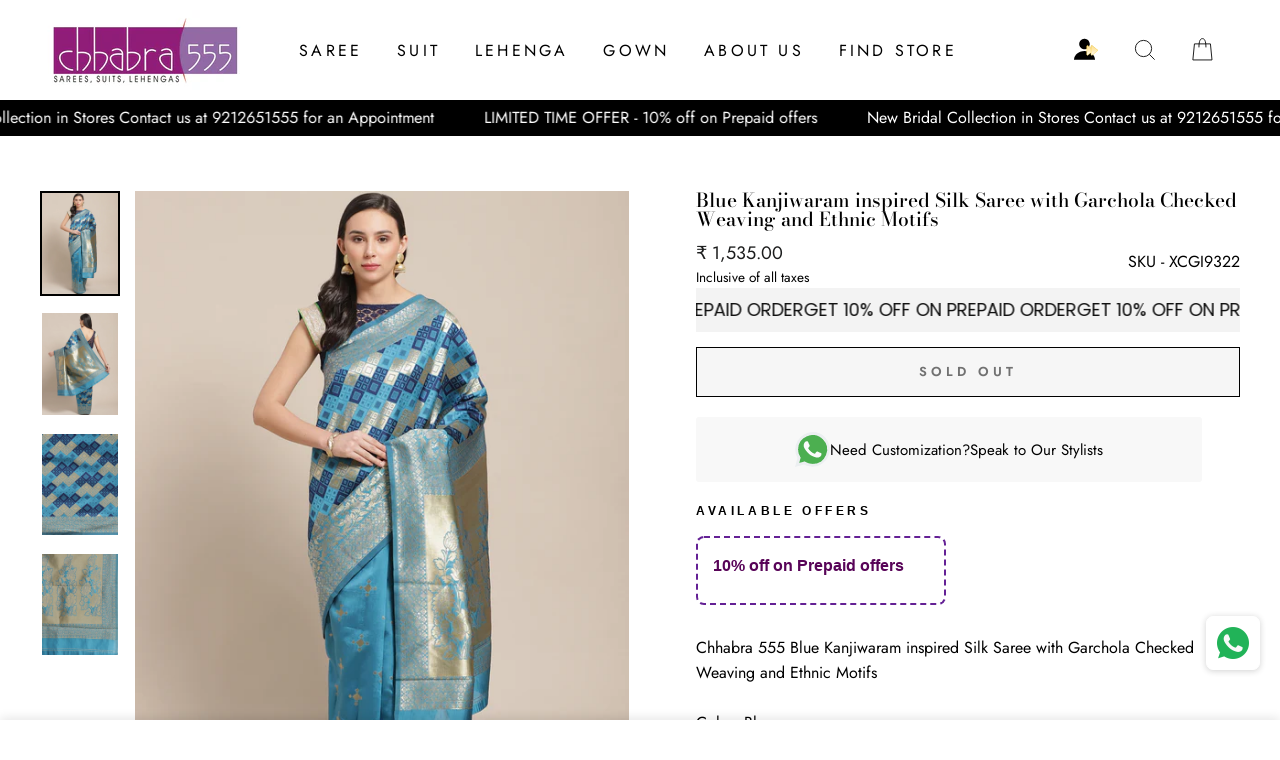

--- FILE ---
content_type: text/html; charset=utf-8
request_url: https://www.chhabra555.com/products/xcgi9322-blue-kanjiwaram-inspired-silk-saree-with-garchola-checked-weaving-and-ethnic-motifs
body_size: 33771
content:
<!doctype html>
<html class="no-js" lang="en">
  
<head> 
  <script>
function isCustomerLoggedIn() {
 
  return false;
 
}// Your custom SVG icon
var accountIconSVG = `
 <a id="kp-account33" class="custom-account-icon" href="#" style="display:inline-flex; align-items:center;">
  <svg xmlns="http://www.w3.org/2000/svg" width="24" height="24" viewBox="0 0 15 14" fill="none">
   <path d="M13.12 13.1193C13.12 10.1 10.1828 7.65234 6.56 7.65234C2.93724 7.65234 0 10.1 0 13.1193H13.12Z" fill="currentColor"/>
   <path d="M6.54562 6.56C8.35712 6.56 9.82562 5.09149 9.82562 3.28C9.82562 1.46851 8.35712 0 6.54562 0C4.73413 0 3.26562 1.46851 3.26562 3.28C3.26562 5.09149 4.73413 6.56 6.54562 6.56Z" fill="currentColor"/>
   <path d="M11.9339 6.93928C12.1313 7.09937 12.1313 7.40062 11.9339 7.56071L8.65191 10.2215C8.39043 10.4335 8 10.2474 8 9.91077V4.58923C8 4.25262 8.39043 4.06653 8.6519 4.27852L11.9339 6.93928Z" fill="url(#paint0_linear_7227_3265)" stroke="url(#paint1_linear_7227_3265)" stroke-opacity="0.6725" stroke-width="0.5" stroke-linecap="round" stroke-linejoin="round"/>
   <path d="M14.6135 6.93928C14.811 7.09937 14.811 7.40062 14.6135 7.56071L11.3316 10.2215C11.0701 10.4335 10.6797 10.2474 10.6797 9.91077V4.58923C10.6797 4.25262 11.0701 4.06653 11.3316 4.27852L14.6135 6.93928Z" fill="url(#paint2_linear_7227_3265)" stroke="url(#paint3_linear_7227_3265)" stroke-opacity="0.6725" stroke-width="0.5" stroke-linecap="round" stroke-linejoin="round"/>
   <defs>
    <linearGradient id="paint0_linear_7227_3265" x1="10.2062" y1="6.3744" x2="10.0865" y2="10.748" gradientUnits="userSpaceOnUse">
     <stop stop-color="#FFE6A5
"/>
     <stop offset="1" stop-color="white"/>
    </linearGradient>
    <linearGradient id="paint1_linear_7227_3265" x1="10.1586" y1="3.75" x2="10.1586" y2="10.75" gradientUnits="userSpaceOnUse">
     <stop stop-color="#DBB015
"/>
     <stop offset="0.517213" stop-color="#FFDC5B
"/>
    </linearGradient>
    <linearGradient id="paint2_linear_7227_3265" x1="12.8858" y1="6.3744" x2="12.7662" y2="10.748" gradientUnits="userSpaceOnUse">
     <stop stop-color="#FFE6A5
"/>
     <stop offset="1" stop-color="white"/>
    </linearGradient>
    <linearGradient id="paint3_linear_7227_3265" x1="12.8382" y1="3.75" x2="12.8382" y2="10.75" gradientUnits="userSpaceOnUse">
     <stop stop-color="#DBB015
"/>
     <stop offset="0.517213" stop-color="#FFDC5B
"/>
    </linearGradient>
   </defs>
  </svg>
 </a>
`;function insertAndConfigureAccountIcon() {
 const searchIconContainer = document.querySelector('.header-item.header-item--icons');
 if (!searchIconContainer) {
  console.warn('Search icon container not found.');
  return;
 } // Prevent multiple insertions
 if (document.getElementById('kp-account33')) return; // Insert account icon after search icon
 searchIconContainer.insertAdjacentHTML('afterend', accountIconSVG); const accountLink = document.getElementById('kp-account33'); if (isCustomerLoggedIn()) {
  accountLink.setAttribute('href', '/account');
 } else {
  accountLink.setAttribute('href', '#');
  accountLink.addEventListener('click', function (e) {
   e.preventDefault();
   if (typeof shipRocketMarketingLogin === 'function') {
    shipRocketMarketingLogin();
   } else {
    window.location.href = '/account/login';
   }
  });
 }
}document.addEventListener('DOMContentLoaded', insertAndConfigureAccountIcon);
</script><script>
  document.addEventListener('DOMContentLoaded', function() {
 var accountIconElement = document.querySelector('a.site-nav__link.site-nav__link--icon.small--hide');
 if (accountIconElement) {
  accountIconElement.remove();
  console.log('Account icon element removed.');
 } else {
  console.log('Account icon element not found.');
 }
}); </script>

  <meta charset="utf-8">
  <meta http-equiv="X-UA-Compatible" content="IE=edge,chrome=1">
  <meta name="viewport" content="width=device-width,initial-scale=1">
  <meta name="theme-color" content="#111111">
  <link rel="canonical" href="https://www.chhabra555.com/products/xcgi9322-blue-kanjiwaram-inspired-silk-saree-with-garchola-checked-weaving-and-ethnic-motifs">
  <meta name="format-detection" content="telephone=no">
  <title>XCGI9322 Blue Kanjiwaram inspired Silk Saree with Garchola Checked Weaving and Ethnic Motifs
&ndash; Chhabra 555
</title><meta name="description" content="Chhabra 555 Blue Kanjiwaram inspired Silk Saree with Garchola Checked Weaving and Ethnic Motifs  Color: Blue Type: Kanjeevaram Saree with Blouse Piece Pattern: CheckedPattern Type: Geometric Ornamentation: Zari Saree Fabric: Art SilkBlouse Fabric: Art Silk Saree: 5.40 mtr, Width: 1.10 mtr, Blouse: 0.70 mtr Dryclean Onl"><meta property="og:site_name" content="Chhabra 555">
  <meta property="og:url" content="https://www.chhabra555.com/products/xcgi9322-blue-kanjiwaram-inspired-silk-saree-with-garchola-checked-weaving-and-ethnic-motifs">
  <meta property="og:title" content="Blue Kanjiwaram inspired Silk Saree with Garchola Checked Weaving and Ethnic Motifs">
  <meta property="og:type" content="product">
  <meta property="og:description" content="Chhabra 555 Blue Kanjiwaram inspired Silk Saree with Garchola Checked Weaving and Ethnic Motifs  Color: Blue Type: Kanjeevaram Saree with Blouse Piece Pattern: CheckedPattern Type: Geometric Ornamentation: Zari Saree Fabric: Art SilkBlouse Fabric: Art Silk Saree: 5.40 mtr, Width: 1.10 mtr, Blouse: 0.70 mtr Dryclean Onl"><meta property="og:image" content="http://www.chhabra555.com/cdn/shop/products/XCGI9322_1_1200x1200.jpg?v=1756106544"><meta property="og:image" content="http://www.chhabra555.com/cdn/shop/files/XCGI9322_2_1200x1200.jpg?v=1767848946"><meta property="og:image" content="http://www.chhabra555.com/cdn/shop/files/XCGI9322_3_1200x1200.jpg?v=1767848947">
  <meta property="og:image:secure_url" content="https://www.chhabra555.com/cdn/shop/products/XCGI9322_1_1200x1200.jpg?v=1756106544"><meta property="og:image:secure_url" content="https://www.chhabra555.com/cdn/shop/files/XCGI9322_2_1200x1200.jpg?v=1767848946"><meta property="og:image:secure_url" content="https://www.chhabra555.com/cdn/shop/files/XCGI9322_3_1200x1200.jpg?v=1767848947">
  <meta name="twitter:site" content="@">
  <meta name="twitter:card" content="summary_large_image">
  <meta name="twitter:title" content="Blue Kanjiwaram inspired Silk Saree with Garchola Checked Weaving and Ethnic Motifs">
  <meta name="twitter:description" content="Chhabra 555 Blue Kanjiwaram inspired Silk Saree with Garchola Checked Weaving and Ethnic Motifs  Color: Blue Type: Kanjeevaram Saree with Blouse Piece Pattern: CheckedPattern Type: Geometric Ornamentation: Zari Saree Fabric: Art SilkBlouse Fabric: Art Silk Saree: 5.40 mtr, Width: 1.10 mtr, Blouse: 0.70 mtr Dryclean Onl">


  <style data-shopify>
  @font-face {
  font-family: "Bodoni Moda";
  font-weight: 500;
  font-style: normal;
  src: url("//www.chhabra555.com/cdn/fonts/bodoni_moda/bodonimoda_n5.36d0da1db617c453fb46e8089790ab6dc72c2356.woff2") format("woff2"),
       url("//www.chhabra555.com/cdn/fonts/bodoni_moda/bodonimoda_n5.40f612bab009769f87511096f185d9228ad3baa3.woff") format("woff");
}

  @font-face {
  font-family: Jost;
  font-weight: 400;
  font-style: normal;
  src: url("//www.chhabra555.com/cdn/fonts/jost/jost_n4.d47a1b6347ce4a4c9f437608011273009d91f2b7.woff2") format("woff2"),
       url("//www.chhabra555.com/cdn/fonts/jost/jost_n4.791c46290e672b3f85c3d1c651ef2efa3819eadd.woff") format("woff");
}


  @font-face {
  font-family: Jost;
  font-weight: 600;
  font-style: normal;
  src: url("//www.chhabra555.com/cdn/fonts/jost/jost_n6.ec1178db7a7515114a2d84e3dd680832b7af8b99.woff2") format("woff2"),
       url("//www.chhabra555.com/cdn/fonts/jost/jost_n6.b1178bb6bdd3979fef38e103a3816f6980aeaff9.woff") format("woff");
}

  @font-face {
  font-family: Jost;
  font-weight: 400;
  font-style: italic;
  src: url("//www.chhabra555.com/cdn/fonts/jost/jost_i4.b690098389649750ada222b9763d55796c5283a5.woff2") format("woff2"),
       url("//www.chhabra555.com/cdn/fonts/jost/jost_i4.fd766415a47e50b9e391ae7ec04e2ae25e7e28b0.woff") format("woff");
}

  @font-face {
  font-family: Jost;
  font-weight: 600;
  font-style: italic;
  src: url("//www.chhabra555.com/cdn/fonts/jost/jost_i6.9af7e5f39e3a108c08f24047a4276332d9d7b85e.woff2") format("woff2"),
       url("//www.chhabra555.com/cdn/fonts/jost/jost_i6.2bf310262638f998ed206777ce0b9a3b98b6fe92.woff") format("woff");
}

</style>

  <link href="//www.chhabra555.com/cdn/shop/t/10/assets/theme.scss.css?v=169939545788247826611764157751" rel="stylesheet" type="text/css" media="all" />

  <style data-shopify>
    .collection-item__title {
      font-size: 14.4px;
    }

    @media screen and (min-width: 769px) {
      .collection-item__title {
        font-size: 18px;
      }
    }
  </style>

  <script>
    document.documentElement.className = document.documentElement.className.replace('no-js', 'js');

    window.theme = window.theme || {};
    theme.strings = {
      addToCart: "Add to cart",
      soldOut: "Sold Out",
      unavailable: "Unavailable",
      stockLabel: "Only [count] items in stock!",
      willNotShipUntil: "Will not ship until [date]",
      willBeInStockAfter: "Will be in stock after [date]",
      waitingForStock: "Inventory on the way",
      savePrice: "Save [saved_amount]",
      cartEmpty: "Your cart is currently empty.",
      cartTermsConfirmation: "You must agree with the terms and conditions of sales to check out"
    };
    theme.settings = {
      dynamicVariantsEnable: true,
      dynamicVariantType: "button",
      cartType: "drawer",
      moneyFormat: "₹ {{amount}}",
      saveType: "percent",
      recentlyViewedEnabled: false,
      predictiveSearch: true,
      predictiveSearchType: "product,page",
      inventoryThreshold: 2,
      quickView: true,
      themeName: 'Impulse',
      themeVersion: "3.0.3"
    };
  </script>

  <script>window.performance && window.performance.mark && window.performance.mark('shopify.content_for_header.start');</script><meta name="google-site-verification" content="7zBdZykZUiKpcXBQg3SiWLHWI_nZ_2ZKKVRzvYZLPEc">
<meta name="facebook-domain-verification" content="mcpop4cxt7nfrbzp7giu9bv6z0a5tp">
<meta name="facebook-domain-verification" content="vc3vcv3gco0ohizenwkjqykgvz632p">
<meta id="shopify-digital-wallet" name="shopify-digital-wallet" content="/26389053525/digital_wallets/dialog">
<link rel="alternate" type="application/json+oembed" href="https://www.chhabra555.com/products/xcgi9322-blue-kanjiwaram-inspired-silk-saree-with-garchola-checked-weaving-and-ethnic-motifs.oembed">
<script async="async" src="/checkouts/internal/preloads.js?locale=en-IN"></script>
<script id="shopify-features" type="application/json">{"accessToken":"670b9a451db9b80344151cdc7759caf9","betas":["rich-media-storefront-analytics"],"domain":"www.chhabra555.com","predictiveSearch":true,"shopId":26389053525,"locale":"en"}</script>
<script>var Shopify = Shopify || {};
Shopify.shop = "chhabra-555.myshopify.com";
Shopify.locale = "en";
Shopify.currency = {"active":"INR","rate":"1.0"};
Shopify.country = "IN";
Shopify.theme = {"name":"Fv3 \u003c\u003e\u003e  Copy of Copy of Impulse","id":180920385846,"schema_name":"Impulse","schema_version":"3.0.3","theme_store_id":857,"role":"main"};
Shopify.theme.handle = "null";
Shopify.theme.style = {"id":null,"handle":null};
Shopify.cdnHost = "www.chhabra555.com/cdn";
Shopify.routes = Shopify.routes || {};
Shopify.routes.root = "/";</script>
<script type="module">!function(o){(o.Shopify=o.Shopify||{}).modules=!0}(window);</script>
<script>!function(o){function n(){var o=[];function n(){o.push(Array.prototype.slice.apply(arguments))}return n.q=o,n}var t=o.Shopify=o.Shopify||{};t.loadFeatures=n(),t.autoloadFeatures=n()}(window);</script>
<script id="shop-js-analytics" type="application/json">{"pageType":"product"}</script>
<script defer="defer" async type="module" src="//www.chhabra555.com/cdn/shopifycloud/shop-js/modules/v2/client.init-shop-cart-sync_BT-GjEfc.en.esm.js"></script>
<script defer="defer" async type="module" src="//www.chhabra555.com/cdn/shopifycloud/shop-js/modules/v2/chunk.common_D58fp_Oc.esm.js"></script>
<script defer="defer" async type="module" src="//www.chhabra555.com/cdn/shopifycloud/shop-js/modules/v2/chunk.modal_xMitdFEc.esm.js"></script>
<script type="module">
  await import("//www.chhabra555.com/cdn/shopifycloud/shop-js/modules/v2/client.init-shop-cart-sync_BT-GjEfc.en.esm.js");
await import("//www.chhabra555.com/cdn/shopifycloud/shop-js/modules/v2/chunk.common_D58fp_Oc.esm.js");
await import("//www.chhabra555.com/cdn/shopifycloud/shop-js/modules/v2/chunk.modal_xMitdFEc.esm.js");

  window.Shopify.SignInWithShop?.initShopCartSync?.({"fedCMEnabled":true,"windoidEnabled":true});

</script>
<script>(function() {
  var isLoaded = false;
  function asyncLoad() {
    if (isLoaded) return;
    isLoaded = true;
    var urls = ["https:\/\/whatschat.shopiapps.in\/script\/sp-whatsapp-app.js?version=1.0\u0026shop=chhabra-555.myshopify.com","https:\/\/swymv3free-01.azureedge.net\/code\/swym-shopify.js?shop=chhabra-555.myshopify.com","https:\/\/sr-cdn.shiprocket.in\/sr-promise\/static\/uc.js?channel_id=4\u0026sr_company_id=3565472\u0026shop=chhabra-555.myshopify.com","https:\/\/cdn.nfcube.com\/instafeed-afcf12a96a8a714324edc466eda1099c.js?shop=chhabra-555.myshopify.com"];
    for (var i = 0; i < urls.length; i++) {
      var s = document.createElement('script');
      s.type = 'text/javascript';
      s.async = true;
      s.src = urls[i];
      var x = document.getElementsByTagName('script')[0];
      x.parentNode.insertBefore(s, x);
    }
  };
  if(window.attachEvent) {
    window.attachEvent('onload', asyncLoad);
  } else {
    window.addEventListener('load', asyncLoad, false);
  }
})();</script>
<script id="__st">var __st={"a":26389053525,"offset":-18000,"reqid":"9104f40e-b383-4385-aea5-d981b06890c1-1769417229","pageurl":"www.chhabra555.com\/products\/xcgi9322-blue-kanjiwaram-inspired-silk-saree-with-garchola-checked-weaving-and-ethnic-motifs","u":"438c3430d851","p":"product","rtyp":"product","rid":4818034360405};</script>
<script>window.ShopifyPaypalV4VisibilityTracking = true;</script>
<script id="form-persister">!function(){'use strict';const t='contact',e='new_comment',n=[[t,t],['blogs',e],['comments',e],[t,'customer']],o='password',r='form_key',c=['recaptcha-v3-token','g-recaptcha-response','h-captcha-response',o],s=()=>{try{return window.sessionStorage}catch{return}},i='__shopify_v',u=t=>t.elements[r],a=function(){const t=[...n].map((([t,e])=>`form[action*='/${t}']:not([data-nocaptcha='true']) input[name='form_type'][value='${e}']`)).join(',');var e;return e=t,()=>e?[...document.querySelectorAll(e)].map((t=>t.form)):[]}();function m(t){const e=u(t);a().includes(t)&&(!e||!e.value)&&function(t){try{if(!s())return;!function(t){const e=s();if(!e)return;const n=u(t);if(!n)return;const o=n.value;o&&e.removeItem(o)}(t);const e=Array.from(Array(32),(()=>Math.random().toString(36)[2])).join('');!function(t,e){u(t)||t.append(Object.assign(document.createElement('input'),{type:'hidden',name:r})),t.elements[r].value=e}(t,e),function(t,e){const n=s();if(!n)return;const r=[...t.querySelectorAll(`input[type='${o}']`)].map((({name:t})=>t)),u=[...c,...r],a={};for(const[o,c]of new FormData(t).entries())u.includes(o)||(a[o]=c);n.setItem(e,JSON.stringify({[i]:1,action:t.action,data:a}))}(t,e)}catch(e){console.error('failed to persist form',e)}}(t)}const f=t=>{if('true'===t.dataset.persistBound)return;const e=function(t,e){const n=function(t){return'function'==typeof t.submit?t.submit:HTMLFormElement.prototype.submit}(t).bind(t);return function(){let t;return()=>{t||(t=!0,(()=>{try{e(),n()}catch(t){(t=>{console.error('form submit failed',t)})(t)}})(),setTimeout((()=>t=!1),250))}}()}(t,(()=>{m(t)}));!function(t,e){if('function'==typeof t.submit&&'function'==typeof e)try{t.submit=e}catch{}}(t,e),t.addEventListener('submit',(t=>{t.preventDefault(),e()})),t.dataset.persistBound='true'};!function(){function t(t){const e=(t=>{const e=t.target;return e instanceof HTMLFormElement?e:e&&e.form})(t);e&&m(e)}document.addEventListener('submit',t),document.addEventListener('DOMContentLoaded',(()=>{const e=a();for(const t of e)f(t);var n;n=document.body,new window.MutationObserver((t=>{for(const e of t)if('childList'===e.type&&e.addedNodes.length)for(const t of e.addedNodes)1===t.nodeType&&'FORM'===t.tagName&&a().includes(t)&&f(t)})).observe(n,{childList:!0,subtree:!0,attributes:!1}),document.removeEventListener('submit',t)}))}()}();</script>
<script integrity="sha256-4kQ18oKyAcykRKYeNunJcIwy7WH5gtpwJnB7kiuLZ1E=" data-source-attribution="shopify.loadfeatures" defer="defer" src="//www.chhabra555.com/cdn/shopifycloud/storefront/assets/storefront/load_feature-a0a9edcb.js" crossorigin="anonymous"></script>
<script data-source-attribution="shopify.dynamic_checkout.dynamic.init">var Shopify=Shopify||{};Shopify.PaymentButton=Shopify.PaymentButton||{isStorefrontPortableWallets:!0,init:function(){window.Shopify.PaymentButton.init=function(){};var t=document.createElement("script");t.src="https://www.chhabra555.com/cdn/shopifycloud/portable-wallets/latest/portable-wallets.en.js",t.type="module",document.head.appendChild(t)}};
</script>
<script data-source-attribution="shopify.dynamic_checkout.buyer_consent">
  function portableWalletsHideBuyerConsent(e){var t=document.getElementById("shopify-buyer-consent"),n=document.getElementById("shopify-subscription-policy-button");t&&n&&(t.classList.add("hidden"),t.setAttribute("aria-hidden","true"),n.removeEventListener("click",e))}function portableWalletsShowBuyerConsent(e){var t=document.getElementById("shopify-buyer-consent"),n=document.getElementById("shopify-subscription-policy-button");t&&n&&(t.classList.remove("hidden"),t.removeAttribute("aria-hidden"),n.addEventListener("click",e))}window.Shopify?.PaymentButton&&(window.Shopify.PaymentButton.hideBuyerConsent=portableWalletsHideBuyerConsent,window.Shopify.PaymentButton.showBuyerConsent=portableWalletsShowBuyerConsent);
</script>
<script>
  function portableWalletsCleanup(e){e&&e.src&&console.error("Failed to load portable wallets script "+e.src);var t=document.querySelectorAll("shopify-accelerated-checkout .shopify-payment-button__skeleton, shopify-accelerated-checkout-cart .wallet-cart-button__skeleton"),e=document.getElementById("shopify-buyer-consent");for(let e=0;e<t.length;e++)t[e].remove();e&&e.remove()}function portableWalletsNotLoadedAsModule(e){e instanceof ErrorEvent&&"string"==typeof e.message&&e.message.includes("import.meta")&&"string"==typeof e.filename&&e.filename.includes("portable-wallets")&&(window.removeEventListener("error",portableWalletsNotLoadedAsModule),window.Shopify.PaymentButton.failedToLoad=e,"loading"===document.readyState?document.addEventListener("DOMContentLoaded",window.Shopify.PaymentButton.init):window.Shopify.PaymentButton.init())}window.addEventListener("error",portableWalletsNotLoadedAsModule);
</script>

<script type="module" src="https://www.chhabra555.com/cdn/shopifycloud/portable-wallets/latest/portable-wallets.en.js" onError="portableWalletsCleanup(this)" crossorigin="anonymous"></script>
<script nomodule>
  document.addEventListener("DOMContentLoaded", portableWalletsCleanup);
</script>

<link id="shopify-accelerated-checkout-styles" rel="stylesheet" media="screen" href="https://www.chhabra555.com/cdn/shopifycloud/portable-wallets/latest/accelerated-checkout-backwards-compat.css" crossorigin="anonymous">
<style id="shopify-accelerated-checkout-cart">
        #shopify-buyer-consent {
  margin-top: 1em;
  display: inline-block;
  width: 100%;
}

#shopify-buyer-consent.hidden {
  display: none;
}

#shopify-subscription-policy-button {
  background: none;
  border: none;
  padding: 0;
  text-decoration: underline;
  font-size: inherit;
  cursor: pointer;
}

#shopify-subscription-policy-button::before {
  box-shadow: none;
}

      </style>

<script>window.performance && window.performance.mark && window.performance.mark('shopify.content_for_header.end');</script>

  <script src="//www.chhabra555.com/cdn/shop/t/10/assets/vendor-scripts-v6.js" defer="defer"></script>

  

  <script src="//www.chhabra555.com/cdn/shop/t/10/assets/theme.js?v=112718498460643917511762946609" defer="defer"></script><input type="hidden" value="true" id="srCheckoutAutoOnboardClient"/>
<link rel="stylesheet" href="https://fastrr-boost-ui.pickrr.com/assets/styles/sr-checkout.css">
<script src="https://fastrr-boost-ui.pickrr.com/assets/js/channels/shopify.js" defer></script>
<script src="https://fastrr-boost-ui.pickrr.com/assets/js/channels/shiprocketMarketing.js" defer></script>
<style>  
   .cart__ctas {
    display: block !important;
}
.shiprocket-headless{
  width:100%;
 }
 .sr-headless-checkout{
  margin-bottom:0px !important; 
}

</style>
<style>
 #kp-account33{
  position: relative;
  right: 142px!important;
 } 

.header-wrapper--sticky .site-header:not(.site-header--stuck) #kp-account33 svg {
  color: #ffffff;
}

 .icon.icon-account{
  display:none!important;
 }
@media only screen and (max-width:767px){
 #kp-account33 {
  position: absolute !important;
  right: 9px !important;
}
}
 @media only screen and (max-width:767px){
  .header__icons {
  padding-right: 23px!important;
  gap: 0px!important;
}
}
  @media only screen and (min-width:767px){
  .header__icons {
  padding-right: 1.8rem!important;
  
}
}
  
  
@media only screen and (max-width:767px){
   .header__icons {
 padding-right: 0px!important;
}
}

  
  @media screen and (max-width: 766px) {
  #kp-account33 {
   
    position: absolute !important;
    right: 154px !important;
    top: 24px;
  }
}
  
 
  
  @media screen and (max-width: 766px) {
   .header__icons.header__icons--localization.header-localization{
  padding-right:0px!important;
 }
}
</style>
 <!-- BTN - CUST - SCRIPT - START  -->
 <input type="hidden" value="true" id="shiprocketCheckoutBtnStylesCheck"/>
 <script>
   let btnStyles = null;
   
     btnStyles = {"sr-headless-checkout":{"height":"50px","border-radius":"1px"},"sr-button-text-container":{"font-size":"14px"},"sr-payment-icons":{"display":"block"},"sr-discount-label":{"display":"none"},"sr-powered-by":{"display":"block","right":"4px"}}
   
       
   if (btnStyles && typeof btnStyles === 'object') {
     const styleElement = document.createElement("style");
     styleElement.type = "text/css";
     let cssRules = "";
 
     Object.entries(btnStyles).forEach(([className, styles]) => {
       // Convert styles object to CSS rules with !important
       const stylesString = Object.entries(styles)
         .filter(([key]) => key !== "text" && key !== "animation") // Exclude text and animation
         .map(([key, value]) => `${key}: ${value} !important;`)
         .join(" ");
 
       // Define the animation keyframes if needed
       let animationRule = "";
       if (styles.animation === "horizontal-jiggle") {
         animationRule = `
           @keyframes horizontal-jiggle {
             0%, 100% { transform: translateX(0); }
             25% { transform: translateX(-5px); }
             50% { transform: translateX(5px); }
             75% { transform: translateX(-5px); }
           }
         `;
       }
 
       // Base CSS rule for the class
       let cssRule = `
         ${animationRule}
 
         .${className} {
           ${stylesString}
           font-family: -apple-system, BlinkMacSystemFont, "Segoe UI", Roboto, "Helvetica Neue", Arial, sans-serif !important;
           ${styles.animation === "horizontal-jiggle" ? "animation: horizontal-jiggle 1s ease-in-out infinite;" : ""}
         }
       `;
 
       // If 'text' key exists, append additional CSS rules
       if (styles.text) {
         cssRule += `
           .${className}:after {
             content: "${styles.text}";
           }
           .${className} span {
             display: none !important;
           }
         `;
       }
 
       cssRules += cssRule;
     });
 
     // Set the CSS rules in the style element
     styleElement.textContent = cssRules;
     // Append the style element to the head
     document.head.appendChild(styleElement);
   }
 </script>
  <!-- BTN - CUST - SCRIPT - END  -->
 

  <link href="https://monorail-edge.shopifysvc.com" rel="dns-prefetch">
<script>(function(){if ("sendBeacon" in navigator && "performance" in window) {try {var session_token_from_headers = performance.getEntriesByType('navigation')[0].serverTiming.find(x => x.name == '_s').description;} catch {var session_token_from_headers = undefined;}var session_cookie_matches = document.cookie.match(/_shopify_s=([^;]*)/);var session_token_from_cookie = session_cookie_matches && session_cookie_matches.length === 2 ? session_cookie_matches[1] : "";var session_token = session_token_from_headers || session_token_from_cookie || "";function handle_abandonment_event(e) {var entries = performance.getEntries().filter(function(entry) {return /monorail-edge.shopifysvc.com/.test(entry.name);});if (!window.abandonment_tracked && entries.length === 0) {window.abandonment_tracked = true;var currentMs = Date.now();var navigation_start = performance.timing.navigationStart;var payload = {shop_id: 26389053525,url: window.location.href,navigation_start,duration: currentMs - navigation_start,session_token,page_type: "product"};window.navigator.sendBeacon("https://monorail-edge.shopifysvc.com/v1/produce", JSON.stringify({schema_id: "online_store_buyer_site_abandonment/1.1",payload: payload,metadata: {event_created_at_ms: currentMs,event_sent_at_ms: currentMs}}));}}window.addEventListener('pagehide', handle_abandonment_event);}}());</script>
<script id="web-pixels-manager-setup">(function e(e,d,r,n,o){if(void 0===o&&(o={}),!Boolean(null===(a=null===(i=window.Shopify)||void 0===i?void 0:i.analytics)||void 0===a?void 0:a.replayQueue)){var i,a;window.Shopify=window.Shopify||{};var t=window.Shopify;t.analytics=t.analytics||{};var s=t.analytics;s.replayQueue=[],s.publish=function(e,d,r){return s.replayQueue.push([e,d,r]),!0};try{self.performance.mark("wpm:start")}catch(e){}var l=function(){var e={modern:/Edge?\/(1{2}[4-9]|1[2-9]\d|[2-9]\d{2}|\d{4,})\.\d+(\.\d+|)|Firefox\/(1{2}[4-9]|1[2-9]\d|[2-9]\d{2}|\d{4,})\.\d+(\.\d+|)|Chrom(ium|e)\/(9{2}|\d{3,})\.\d+(\.\d+|)|(Maci|X1{2}).+ Version\/(15\.\d+|(1[6-9]|[2-9]\d|\d{3,})\.\d+)([,.]\d+|)( \(\w+\)|)( Mobile\/\w+|) Safari\/|Chrome.+OPR\/(9{2}|\d{3,})\.\d+\.\d+|(CPU[ +]OS|iPhone[ +]OS|CPU[ +]iPhone|CPU IPhone OS|CPU iPad OS)[ +]+(15[._]\d+|(1[6-9]|[2-9]\d|\d{3,})[._]\d+)([._]\d+|)|Android:?[ /-](13[3-9]|1[4-9]\d|[2-9]\d{2}|\d{4,})(\.\d+|)(\.\d+|)|Android.+Firefox\/(13[5-9]|1[4-9]\d|[2-9]\d{2}|\d{4,})\.\d+(\.\d+|)|Android.+Chrom(ium|e)\/(13[3-9]|1[4-9]\d|[2-9]\d{2}|\d{4,})\.\d+(\.\d+|)|SamsungBrowser\/([2-9]\d|\d{3,})\.\d+/,legacy:/Edge?\/(1[6-9]|[2-9]\d|\d{3,})\.\d+(\.\d+|)|Firefox\/(5[4-9]|[6-9]\d|\d{3,})\.\d+(\.\d+|)|Chrom(ium|e)\/(5[1-9]|[6-9]\d|\d{3,})\.\d+(\.\d+|)([\d.]+$|.*Safari\/(?![\d.]+ Edge\/[\d.]+$))|(Maci|X1{2}).+ Version\/(10\.\d+|(1[1-9]|[2-9]\d|\d{3,})\.\d+)([,.]\d+|)( \(\w+\)|)( Mobile\/\w+|) Safari\/|Chrome.+OPR\/(3[89]|[4-9]\d|\d{3,})\.\d+\.\d+|(CPU[ +]OS|iPhone[ +]OS|CPU[ +]iPhone|CPU IPhone OS|CPU iPad OS)[ +]+(10[._]\d+|(1[1-9]|[2-9]\d|\d{3,})[._]\d+)([._]\d+|)|Android:?[ /-](13[3-9]|1[4-9]\d|[2-9]\d{2}|\d{4,})(\.\d+|)(\.\d+|)|Mobile Safari.+OPR\/([89]\d|\d{3,})\.\d+\.\d+|Android.+Firefox\/(13[5-9]|1[4-9]\d|[2-9]\d{2}|\d{4,})\.\d+(\.\d+|)|Android.+Chrom(ium|e)\/(13[3-9]|1[4-9]\d|[2-9]\d{2}|\d{4,})\.\d+(\.\d+|)|Android.+(UC? ?Browser|UCWEB|U3)[ /]?(15\.([5-9]|\d{2,})|(1[6-9]|[2-9]\d|\d{3,})\.\d+)\.\d+|SamsungBrowser\/(5\.\d+|([6-9]|\d{2,})\.\d+)|Android.+MQ{2}Browser\/(14(\.(9|\d{2,})|)|(1[5-9]|[2-9]\d|\d{3,})(\.\d+|))(\.\d+|)|K[Aa][Ii]OS\/(3\.\d+|([4-9]|\d{2,})\.\d+)(\.\d+|)/},d=e.modern,r=e.legacy,n=navigator.userAgent;return n.match(d)?"modern":n.match(r)?"legacy":"unknown"}(),u="modern"===l?"modern":"legacy",c=(null!=n?n:{modern:"",legacy:""})[u],f=function(e){return[e.baseUrl,"/wpm","/b",e.hashVersion,"modern"===e.buildTarget?"m":"l",".js"].join("")}({baseUrl:d,hashVersion:r,buildTarget:u}),m=function(e){var d=e.version,r=e.bundleTarget,n=e.surface,o=e.pageUrl,i=e.monorailEndpoint;return{emit:function(e){var a=e.status,t=e.errorMsg,s=(new Date).getTime(),l=JSON.stringify({metadata:{event_sent_at_ms:s},events:[{schema_id:"web_pixels_manager_load/3.1",payload:{version:d,bundle_target:r,page_url:o,status:a,surface:n,error_msg:t},metadata:{event_created_at_ms:s}}]});if(!i)return console&&console.warn&&console.warn("[Web Pixels Manager] No Monorail endpoint provided, skipping logging."),!1;try{return self.navigator.sendBeacon.bind(self.navigator)(i,l)}catch(e){}var u=new XMLHttpRequest;try{return u.open("POST",i,!0),u.setRequestHeader("Content-Type","text/plain"),u.send(l),!0}catch(e){return console&&console.warn&&console.warn("[Web Pixels Manager] Got an unhandled error while logging to Monorail."),!1}}}}({version:r,bundleTarget:l,surface:e.surface,pageUrl:self.location.href,monorailEndpoint:e.monorailEndpoint});try{o.browserTarget=l,function(e){var d=e.src,r=e.async,n=void 0===r||r,o=e.onload,i=e.onerror,a=e.sri,t=e.scriptDataAttributes,s=void 0===t?{}:t,l=document.createElement("script"),u=document.querySelector("head"),c=document.querySelector("body");if(l.async=n,l.src=d,a&&(l.integrity=a,l.crossOrigin="anonymous"),s)for(var f in s)if(Object.prototype.hasOwnProperty.call(s,f))try{l.dataset[f]=s[f]}catch(e){}if(o&&l.addEventListener("load",o),i&&l.addEventListener("error",i),u)u.appendChild(l);else{if(!c)throw new Error("Did not find a head or body element to append the script");c.appendChild(l)}}({src:f,async:!0,onload:function(){if(!function(){var e,d;return Boolean(null===(d=null===(e=window.Shopify)||void 0===e?void 0:e.analytics)||void 0===d?void 0:d.initialized)}()){var d=window.webPixelsManager.init(e)||void 0;if(d){var r=window.Shopify.analytics;r.replayQueue.forEach((function(e){var r=e[0],n=e[1],o=e[2];d.publishCustomEvent(r,n,o)})),r.replayQueue=[],r.publish=d.publishCustomEvent,r.visitor=d.visitor,r.initialized=!0}}},onerror:function(){return m.emit({status:"failed",errorMsg:"".concat(f," has failed to load")})},sri:function(e){var d=/^sha384-[A-Za-z0-9+/=]+$/;return"string"==typeof e&&d.test(e)}(c)?c:"",scriptDataAttributes:o}),m.emit({status:"loading"})}catch(e){m.emit({status:"failed",errorMsg:(null==e?void 0:e.message)||"Unknown error"})}}})({shopId: 26389053525,storefrontBaseUrl: "https://www.chhabra555.com",extensionsBaseUrl: "https://extensions.shopifycdn.com/cdn/shopifycloud/web-pixels-manager",monorailEndpoint: "https://monorail-edge.shopifysvc.com/unstable/produce_batch",surface: "storefront-renderer",enabledBetaFlags: ["2dca8a86"],webPixelsConfigList: [{"id":"1688895798","configuration":"{\"pixel_id\":\"803083048736467\",\"pixel_type\":\"facebook_pixel\"}","eventPayloadVersion":"v1","runtimeContext":"OPEN","scriptVersion":"ca16bc87fe92b6042fbaa3acc2fbdaa6","type":"APP","apiClientId":2329312,"privacyPurposes":["ANALYTICS","MARKETING","SALE_OF_DATA"],"dataSharingAdjustments":{"protectedCustomerApprovalScopes":["read_customer_address","read_customer_email","read_customer_name","read_customer_personal_data","read_customer_phone"]}},{"id":"1422721334","configuration":"{\"config\":\"{\\\"google_tag_ids\\\":[\\\"GT-5TW4HNKV\\\",\\\"G-P5J7QYBPMK\\\"],\\\"target_country\\\":\\\"ZZ\\\",\\\"gtag_events\\\":[{\\\"type\\\":\\\"begin_checkout\\\",\\\"action_label\\\":\\\"G-P5J7QYBPMK\\\"},{\\\"type\\\":\\\"search\\\",\\\"action_label\\\":\\\"G-P5J7QYBPMK\\\"},{\\\"type\\\":\\\"view_item\\\",\\\"action_label\\\":[\\\"MC-TQEB1Y54RH\\\",\\\"G-P5J7QYBPMK\\\"]},{\\\"type\\\":\\\"purchase\\\",\\\"action_label\\\":[\\\"MC-TQEB1Y54RH\\\",\\\"G-P5J7QYBPMK\\\"]},{\\\"type\\\":\\\"page_view\\\",\\\"action_label\\\":[\\\"MC-TQEB1Y54RH\\\",\\\"G-P5J7QYBPMK\\\"]},{\\\"type\\\":\\\"add_payment_info\\\",\\\"action_label\\\":\\\"G-P5J7QYBPMK\\\"},{\\\"type\\\":\\\"add_to_cart\\\",\\\"action_label\\\":\\\"G-P5J7QYBPMK\\\"}],\\\"enable_monitoring_mode\\\":false}\"}","eventPayloadVersion":"v1","runtimeContext":"OPEN","scriptVersion":"b2a88bafab3e21179ed38636efcd8a93","type":"APP","apiClientId":1780363,"privacyPurposes":[],"dataSharingAdjustments":{"protectedCustomerApprovalScopes":["read_customer_address","read_customer_email","read_customer_name","read_customer_personal_data","read_customer_phone"]}},{"id":"145031478","eventPayloadVersion":"v1","runtimeContext":"LAX","scriptVersion":"1","type":"CUSTOM","privacyPurposes":["ANALYTICS"],"name":"Google Analytics tag (migrated)"},{"id":"shopify-app-pixel","configuration":"{}","eventPayloadVersion":"v1","runtimeContext":"STRICT","scriptVersion":"0450","apiClientId":"shopify-pixel","type":"APP","privacyPurposes":["ANALYTICS","MARKETING"]},{"id":"shopify-custom-pixel","eventPayloadVersion":"v1","runtimeContext":"LAX","scriptVersion":"0450","apiClientId":"shopify-pixel","type":"CUSTOM","privacyPurposes":["ANALYTICS","MARKETING"]}],isMerchantRequest: false,initData: {"shop":{"name":"Chhabra 555","paymentSettings":{"currencyCode":"INR"},"myshopifyDomain":"chhabra-555.myshopify.com","countryCode":"IN","storefrontUrl":"https:\/\/www.chhabra555.com"},"customer":null,"cart":null,"checkout":null,"productVariants":[{"price":{"amount":1535.0,"currencyCode":"INR"},"product":{"title":"Blue Kanjiwaram inspired Silk Saree with Garchola Checked Weaving and Ethnic Motifs","vendor":"Chhabra 555","id":"4818034360405","untranslatedTitle":"Blue Kanjiwaram inspired Silk Saree with Garchola Checked Weaving and Ethnic Motifs","url":"\/products\/xcgi9322-blue-kanjiwaram-inspired-silk-saree-with-garchola-checked-weaving-and-ethnic-motifs","type":"Saree"},"id":"32919668097109","image":{"src":"\/\/www.chhabra555.com\/cdn\/shop\/products\/XCGI9322_1.jpg?v=1756106544"},"sku":"XCGI9322","title":"Default Title","untranslatedTitle":"Default Title"}],"purchasingCompany":null},},"https://www.chhabra555.com/cdn","fcfee988w5aeb613cpc8e4bc33m6693e112",{"modern":"","legacy":""},{"shopId":"26389053525","storefrontBaseUrl":"https:\/\/www.chhabra555.com","extensionBaseUrl":"https:\/\/extensions.shopifycdn.com\/cdn\/shopifycloud\/web-pixels-manager","surface":"storefront-renderer","enabledBetaFlags":"[\"2dca8a86\"]","isMerchantRequest":"false","hashVersion":"fcfee988w5aeb613cpc8e4bc33m6693e112","publish":"custom","events":"[[\"page_viewed\",{}],[\"product_viewed\",{\"productVariant\":{\"price\":{\"amount\":1535.0,\"currencyCode\":\"INR\"},\"product\":{\"title\":\"Blue Kanjiwaram inspired Silk Saree with Garchola Checked Weaving and Ethnic Motifs\",\"vendor\":\"Chhabra 555\",\"id\":\"4818034360405\",\"untranslatedTitle\":\"Blue Kanjiwaram inspired Silk Saree with Garchola Checked Weaving and Ethnic Motifs\",\"url\":\"\/products\/xcgi9322-blue-kanjiwaram-inspired-silk-saree-with-garchola-checked-weaving-and-ethnic-motifs\",\"type\":\"Saree\"},\"id\":\"32919668097109\",\"image\":{\"src\":\"\/\/www.chhabra555.com\/cdn\/shop\/products\/XCGI9322_1.jpg?v=1756106544\"},\"sku\":\"XCGI9322\",\"title\":\"Default Title\",\"untranslatedTitle\":\"Default Title\"}}]]"});</script><script>
  window.ShopifyAnalytics = window.ShopifyAnalytics || {};
  window.ShopifyAnalytics.meta = window.ShopifyAnalytics.meta || {};
  window.ShopifyAnalytics.meta.currency = 'INR';
  var meta = {"product":{"id":4818034360405,"gid":"gid:\/\/shopify\/Product\/4818034360405","vendor":"Chhabra 555","type":"Saree","handle":"xcgi9322-blue-kanjiwaram-inspired-silk-saree-with-garchola-checked-weaving-and-ethnic-motifs","variants":[{"id":32919668097109,"price":153500,"name":"Blue Kanjiwaram inspired Silk Saree with Garchola Checked Weaving and Ethnic Motifs","public_title":null,"sku":"XCGI9322"}],"remote":false},"page":{"pageType":"product","resourceType":"product","resourceId":4818034360405,"requestId":"9104f40e-b383-4385-aea5-d981b06890c1-1769417229"}};
  for (var attr in meta) {
    window.ShopifyAnalytics.meta[attr] = meta[attr];
  }
</script>
<script class="analytics">
  (function () {
    var customDocumentWrite = function(content) {
      var jquery = null;

      if (window.jQuery) {
        jquery = window.jQuery;
      } else if (window.Checkout && window.Checkout.$) {
        jquery = window.Checkout.$;
      }

      if (jquery) {
        jquery('body').append(content);
      }
    };

    var hasLoggedConversion = function(token) {
      if (token) {
        return document.cookie.indexOf('loggedConversion=' + token) !== -1;
      }
      return false;
    }

    var setCookieIfConversion = function(token) {
      if (token) {
        var twoMonthsFromNow = new Date(Date.now());
        twoMonthsFromNow.setMonth(twoMonthsFromNow.getMonth() + 2);

        document.cookie = 'loggedConversion=' + token + '; expires=' + twoMonthsFromNow;
      }
    }

    var trekkie = window.ShopifyAnalytics.lib = window.trekkie = window.trekkie || [];
    if (trekkie.integrations) {
      return;
    }
    trekkie.methods = [
      'identify',
      'page',
      'ready',
      'track',
      'trackForm',
      'trackLink'
    ];
    trekkie.factory = function(method) {
      return function() {
        var args = Array.prototype.slice.call(arguments);
        args.unshift(method);
        trekkie.push(args);
        return trekkie;
      };
    };
    for (var i = 0; i < trekkie.methods.length; i++) {
      var key = trekkie.methods[i];
      trekkie[key] = trekkie.factory(key);
    }
    trekkie.load = function(config) {
      trekkie.config = config || {};
      trekkie.config.initialDocumentCookie = document.cookie;
      var first = document.getElementsByTagName('script')[0];
      var script = document.createElement('script');
      script.type = 'text/javascript';
      script.onerror = function(e) {
        var scriptFallback = document.createElement('script');
        scriptFallback.type = 'text/javascript';
        scriptFallback.onerror = function(error) {
                var Monorail = {
      produce: function produce(monorailDomain, schemaId, payload) {
        var currentMs = new Date().getTime();
        var event = {
          schema_id: schemaId,
          payload: payload,
          metadata: {
            event_created_at_ms: currentMs,
            event_sent_at_ms: currentMs
          }
        };
        return Monorail.sendRequest("https://" + monorailDomain + "/v1/produce", JSON.stringify(event));
      },
      sendRequest: function sendRequest(endpointUrl, payload) {
        // Try the sendBeacon API
        if (window && window.navigator && typeof window.navigator.sendBeacon === 'function' && typeof window.Blob === 'function' && !Monorail.isIos12()) {
          var blobData = new window.Blob([payload], {
            type: 'text/plain'
          });

          if (window.navigator.sendBeacon(endpointUrl, blobData)) {
            return true;
          } // sendBeacon was not successful

        } // XHR beacon

        var xhr = new XMLHttpRequest();

        try {
          xhr.open('POST', endpointUrl);
          xhr.setRequestHeader('Content-Type', 'text/plain');
          xhr.send(payload);
        } catch (e) {
          console.log(e);
        }

        return false;
      },
      isIos12: function isIos12() {
        return window.navigator.userAgent.lastIndexOf('iPhone; CPU iPhone OS 12_') !== -1 || window.navigator.userAgent.lastIndexOf('iPad; CPU OS 12_') !== -1;
      }
    };
    Monorail.produce('monorail-edge.shopifysvc.com',
      'trekkie_storefront_load_errors/1.1',
      {shop_id: 26389053525,
      theme_id: 180920385846,
      app_name: "storefront",
      context_url: window.location.href,
      source_url: "//www.chhabra555.com/cdn/s/trekkie.storefront.8d95595f799fbf7e1d32231b9a28fd43b70c67d3.min.js"});

        };
        scriptFallback.async = true;
        scriptFallback.src = '//www.chhabra555.com/cdn/s/trekkie.storefront.8d95595f799fbf7e1d32231b9a28fd43b70c67d3.min.js';
        first.parentNode.insertBefore(scriptFallback, first);
      };
      script.async = true;
      script.src = '//www.chhabra555.com/cdn/s/trekkie.storefront.8d95595f799fbf7e1d32231b9a28fd43b70c67d3.min.js';
      first.parentNode.insertBefore(script, first);
    };
    trekkie.load(
      {"Trekkie":{"appName":"storefront","development":false,"defaultAttributes":{"shopId":26389053525,"isMerchantRequest":null,"themeId":180920385846,"themeCityHash":"6765843229576631190","contentLanguage":"en","currency":"INR","eventMetadataId":"f82531cd-d1a9-44ed-ba1b-04c8d1192c0d"},"isServerSideCookieWritingEnabled":true,"monorailRegion":"shop_domain","enabledBetaFlags":["65f19447"]},"Session Attribution":{},"S2S":{"facebookCapiEnabled":true,"source":"trekkie-storefront-renderer","apiClientId":580111}}
    );

    var loaded = false;
    trekkie.ready(function() {
      if (loaded) return;
      loaded = true;

      window.ShopifyAnalytics.lib = window.trekkie;

      var originalDocumentWrite = document.write;
      document.write = customDocumentWrite;
      try { window.ShopifyAnalytics.merchantGoogleAnalytics.call(this); } catch(error) {};
      document.write = originalDocumentWrite;

      window.ShopifyAnalytics.lib.page(null,{"pageType":"product","resourceType":"product","resourceId":4818034360405,"requestId":"9104f40e-b383-4385-aea5-d981b06890c1-1769417229","shopifyEmitted":true});

      var match = window.location.pathname.match(/checkouts\/(.+)\/(thank_you|post_purchase)/)
      var token = match? match[1]: undefined;
      if (!hasLoggedConversion(token)) {
        setCookieIfConversion(token);
        window.ShopifyAnalytics.lib.track("Viewed Product",{"currency":"INR","variantId":32919668097109,"productId":4818034360405,"productGid":"gid:\/\/shopify\/Product\/4818034360405","name":"Blue Kanjiwaram inspired Silk Saree with Garchola Checked Weaving and Ethnic Motifs","price":"1535.00","sku":"XCGI9322","brand":"Chhabra 555","variant":null,"category":"Saree","nonInteraction":true,"remote":false},undefined,undefined,{"shopifyEmitted":true});
      window.ShopifyAnalytics.lib.track("monorail:\/\/trekkie_storefront_viewed_product\/1.1",{"currency":"INR","variantId":32919668097109,"productId":4818034360405,"productGid":"gid:\/\/shopify\/Product\/4818034360405","name":"Blue Kanjiwaram inspired Silk Saree with Garchola Checked Weaving and Ethnic Motifs","price":"1535.00","sku":"XCGI9322","brand":"Chhabra 555","variant":null,"category":"Saree","nonInteraction":true,"remote":false,"referer":"https:\/\/www.chhabra555.com\/products\/xcgi9322-blue-kanjiwaram-inspired-silk-saree-with-garchola-checked-weaving-and-ethnic-motifs"});
      }
    });


        var eventsListenerScript = document.createElement('script');
        eventsListenerScript.async = true;
        eventsListenerScript.src = "//www.chhabra555.com/cdn/shopifycloud/storefront/assets/shop_events_listener-3da45d37.js";
        document.getElementsByTagName('head')[0].appendChild(eventsListenerScript);

})();</script>
  <script>
  if (!window.ga || (window.ga && typeof window.ga !== 'function')) {
    window.ga = function ga() {
      (window.ga.q = window.ga.q || []).push(arguments);
      if (window.Shopify && window.Shopify.analytics && typeof window.Shopify.analytics.publish === 'function') {
        window.Shopify.analytics.publish("ga_stub_called", {}, {sendTo: "google_osp_migration"});
      }
      console.error("Shopify's Google Analytics stub called with:", Array.from(arguments), "\nSee https://help.shopify.com/manual/promoting-marketing/pixels/pixel-migration#google for more information.");
    };
    if (window.Shopify && window.Shopify.analytics && typeof window.Shopify.analytics.publish === 'function') {
      window.Shopify.analytics.publish("ga_stub_initialized", {}, {sendTo: "google_osp_migration"});
    }
  }
</script>
<script
  defer
  src="https://www.chhabra555.com/cdn/shopifycloud/perf-kit/shopify-perf-kit-3.0.4.min.js"
  data-application="storefront-renderer"
  data-shop-id="26389053525"
  data-render-region="gcp-us-east1"
  data-page-type="product"
  data-theme-instance-id="180920385846"
  data-theme-name="Impulse"
  data-theme-version="3.0.3"
  data-monorail-region="shop_domain"
  data-resource-timing-sampling-rate="10"
  data-shs="true"
  data-shs-beacon="true"
  data-shs-export-with-fetch="true"
  data-shs-logs-sample-rate="1"
  data-shs-beacon-endpoint="https://www.chhabra555.com/api/collect"
></script>
</head>

<body class="template-product" data-transitions="false">

  <a class="in-page-link visually-hidden skip-link" href="#MainContent">Skip to content</a>

  <div id="PageContainer" class="page-container">
    <div class="transition-body">

    <div id="shopify-section-header" class="shopify-section">




<div id="NavDrawer" class="drawer drawer--right">
  <div class="drawer__contents">
    <div class="drawer__fixed-header drawer__fixed-header--full">
      <div class="drawer__header drawer__header--full appear-animation appear-delay-1">
        <div class="h2 drawer__title">
        </div>
        <div class="drawer__close">
          <button type="button" class="drawer__close-button js-drawer-close">
            <svg aria-hidden="true" focusable="false" role="presentation" class="icon icon-close" viewBox="0 0 64 64"><path d="M19 17.61l27.12 27.13m0-27.12L19 44.74"/></svg>
            <span class="icon__fallback-text">Close menu</span>
          </button>
        </div>
      </div>
    </div>
    <div class="drawer__scrollable">
      <ul class="mobile-nav" role="navigation" aria-label="Primary">
        


          <li class="mobile-nav__item appear-animation appear-delay-2">
            
              <a href="/collections/saree" class="mobile-nav__link mobile-nav__link--top-level" >Saree</a>
            

            
          </li>
        


          <li class="mobile-nav__item appear-animation appear-delay-3">
            
              <div class="mobile-nav__has-sublist">
                
                  <a href="/collections/all-suit-dupatta"
                    class="mobile-nav__link mobile-nav__link--top-level"
                    id="Label-collections-all-suit-dupatta2"
                    >
                    Suit
                  </a>
                  <div class="mobile-nav__toggle">
                    <button type="button"
                      aria-controls="Linklist-collections-all-suit-dupatta2"
                      
                      class="collapsible-trigger collapsible--auto-height ">
                      <span class="collapsible-trigger__icon collapsible-trigger__icon--open" role="presentation">
  <svg aria-hidden="true" focusable="false" role="presentation" class="icon icon--wide icon-chevron-down" viewBox="0 0 28 16"><path d="M1.57 1.59l12.76 12.77L27.1 1.59" stroke-width="2" stroke="#000" fill="none" fill-rule="evenodd"/></svg>
</span>

                    </button>
                  </div>
                
              </div>
            

            
              <div id="Linklist-collections-all-suit-dupatta2"
                class="mobile-nav__sublist collapsible-content collapsible-content--all "
                aria-labelledby="Label-collections-all-suit-dupatta2"
                >
                <div class="collapsible-content__inner">
                  <ul class="mobile-nav__sublist">
                    


                      <li class="mobile-nav__item">
                        <div class="mobile-nav__child-item">
                          
                            <a href="/collections/kurta-set"
                              class="mobile-nav__link"
                              id="Sublabel-collections-kurta-set1"
                              >
                              Stitched Kurta Sets
                            </a>
                          
                          
                        </div>

                        
                      </li>
                    


                      <li class="mobile-nav__item">
                        <div class="mobile-nav__child-item">
                          
                            <a href="/collections/dress-material"
                              class="mobile-nav__link"
                              id="Sublabel-collections-dress-material2"
                              >
                              Dress Material
                            </a>
                          
                          
                        </div>

                        
                      </li>
                    


                      <li class="mobile-nav__item">
                        <div class="mobile-nav__child-item">
                          
                            <a href="/collections/indo-western-co-ords"
                              class="mobile-nav__link"
                              id="Sublabel-collections-indo-western-co-ords3"
                              >
                              Indo-western Co-ords
                            </a>
                          
                          
                        </div>

                        
                      </li>
                    
                  </ul>
                </div>
              </div>
            
          </li>
        


          <li class="mobile-nav__item appear-animation appear-delay-4">
            
              <a href="/collections/lehenga" class="mobile-nav__link mobile-nav__link--top-level" >Lehenga</a>
            

            
          </li>
        


          <li class="mobile-nav__item appear-animation appear-delay-5">
            
              <a href="/collections/ethnic-gown" class="mobile-nav__link mobile-nav__link--top-level" >Gown</a>
            

            
          </li>
        


          <li class="mobile-nav__item appear-animation appear-delay-6">
            
              <div class="mobile-nav__has-sublist">
                
                  <a href="/pages/chhabra555profile"
                    class="mobile-nav__link mobile-nav__link--top-level"
                    id="Label-pages-chhabra555profile5"
                    >
                    About Us
                  </a>
                  <div class="mobile-nav__toggle">
                    <button type="button"
                      aria-controls="Linklist-pages-chhabra555profile5"
                      
                      class="collapsible-trigger collapsible--auto-height ">
                      <span class="collapsible-trigger__icon collapsible-trigger__icon--open" role="presentation">
  <svg aria-hidden="true" focusable="false" role="presentation" class="icon icon--wide icon-chevron-down" viewBox="0 0 28 16"><path d="M1.57 1.59l12.76 12.77L27.1 1.59" stroke-width="2" stroke="#000" fill="none" fill-rule="evenodd"/></svg>
</span>

                    </button>
                  </div>
                
              </div>
            

            
              <div id="Linklist-pages-chhabra555profile5"
                class="mobile-nav__sublist collapsible-content collapsible-content--all "
                aria-labelledby="Label-pages-chhabra555profile5"
                >
                <div class="collapsible-content__inner">
                  <ul class="mobile-nav__sublist">
                    


                      <li class="mobile-nav__item">
                        <div class="mobile-nav__child-item">
                          
                            <a href="/pages/chhabra555foundation"
                              class="mobile-nav__link"
                              id="Sublabel-pages-chhabra555foundation1"
                              >
                              Our Foundation
                            </a>
                          
                          
                        </div>

                        
                      </li>
                    


                      <li class="mobile-nav__item">
                        <div class="mobile-nav__child-item">
                          
                            <a href="/pages/chhabra555profile"
                              class="mobile-nav__link"
                              id="Sublabel-pages-chhabra555profile2"
                              >
                              Our Profile
                            </a>
                          
                          
                        </div>

                        
                      </li>
                    


                      <li class="mobile-nav__item">
                        <div class="mobile-nav__child-item">
                          
                            <a href="/pages/chhabra555innovations"
                              class="mobile-nav__link"
                              id="Sublabel-pages-chhabra555innovations3"
                              >
                              Innovations
                            </a>
                          
                          
                        </div>

                        
                      </li>
                    


                      <li class="mobile-nav__item">
                        <div class="mobile-nav__child-item">
                          
                            <a href="/pages/corporate-social-responsibility"
                              class="mobile-nav__link"
                              id="Sublabel-pages-corporate-social-responsibility4"
                              >
                              Corporate Social Responsibility
                            </a>
                          
                          
                        </div>

                        
                      </li>
                    


                      <li class="mobile-nav__item">
                        <div class="mobile-nav__child-item">
                          
                            <a href="/pages/our-management"
                              class="mobile-nav__link"
                              id="Sublabel-pages-our-management5"
                              >
                              Our Management
                            </a>
                          
                          
                        </div>

                        
                      </li>
                    


                      <li class="mobile-nav__item">
                        <div class="mobile-nav__child-item">
                          
                            <a href="/pages/contact-us"
                              class="mobile-nav__link"
                              id="Sublabel-pages-contact-us6"
                              >
                              Contact Us
                            </a>
                          
                          
                        </div>

                        
                      </li>
                    
                  </ul>
                </div>
              </div>
            
          </li>
        


          <li class="mobile-nav__item appear-animation appear-delay-7">
            
              <a href="/pages/contact-us" class="mobile-nav__link mobile-nav__link--top-level" >Find Store</a>
            

            
          </li>
        


        
          <li class="mobile-nav__item mobile-nav__item--secondary">
            <div class="grid">
              

              
<div class="grid__item one-half appear-animation appear-delay-8">
                  <a href="/account" class="mobile-nav__link">
                    
                      Log in
                    
                  </a>
                </div>
              
            </div>
          </li>
        
      </ul><ul class="mobile-nav__social appear-animation appear-delay-9">
        
          <li class="mobile-nav__social-item">
            <a target="_blank" href="https://instagram.com/chhabra555fashions" title="Chhabra 555 on Instagram">
              <svg aria-hidden="true" focusable="false" role="presentation" class="icon icon-instagram" viewBox="0 0 32 32"><path fill="#444" d="M16 3.094c4.206 0 4.7.019 6.363.094 1.538.069 2.369.325 2.925.544.738.287 1.262.625 1.813 1.175s.894 1.075 1.175 1.813c.212.556.475 1.387.544 2.925.075 1.662.094 2.156.094 6.363s-.019 4.7-.094 6.363c-.069 1.538-.325 2.369-.544 2.925-.288.738-.625 1.262-1.175 1.813s-1.075.894-1.813 1.175c-.556.212-1.387.475-2.925.544-1.663.075-2.156.094-6.363.094s-4.7-.019-6.363-.094c-1.537-.069-2.369-.325-2.925-.544-.737-.288-1.263-.625-1.813-1.175s-.894-1.075-1.175-1.813c-.212-.556-.475-1.387-.544-2.925-.075-1.663-.094-2.156-.094-6.363s.019-4.7.094-6.363c.069-1.537.325-2.369.544-2.925.287-.737.625-1.263 1.175-1.813s1.075-.894 1.813-1.175c.556-.212 1.388-.475 2.925-.544 1.662-.081 2.156-.094 6.363-.094zm0-2.838c-4.275 0-4.813.019-6.494.094-1.675.075-2.819.344-3.819.731-1.037.4-1.913.944-2.788 1.819S1.486 4.656 1.08 5.688c-.387 1-.656 2.144-.731 3.825-.075 1.675-.094 2.213-.094 6.488s.019 4.813.094 6.494c.075 1.675.344 2.819.731 3.825.4 1.038.944 1.913 1.819 2.788s1.756 1.413 2.788 1.819c1 .387 2.144.656 3.825.731s2.213.094 6.494.094 4.813-.019 6.494-.094c1.675-.075 2.819-.344 3.825-.731 1.038-.4 1.913-.944 2.788-1.819s1.413-1.756 1.819-2.788c.387-1 .656-2.144.731-3.825s.094-2.212.094-6.494-.019-4.813-.094-6.494c-.075-1.675-.344-2.819-.731-3.825-.4-1.038-.944-1.913-1.819-2.788s-1.756-1.413-2.788-1.819c-1-.387-2.144-.656-3.825-.731C20.812.275 20.275.256 16 .256z"/><path fill="#444" d="M16 7.912a8.088 8.088 0 0 0 0 16.175c4.463 0 8.087-3.625 8.087-8.088s-3.625-8.088-8.088-8.088zm0 13.338a5.25 5.25 0 1 1 0-10.5 5.25 5.25 0 1 1 0 10.5zM26.294 7.594a1.887 1.887 0 1 1-3.774.002 1.887 1.887 0 0 1 3.774-.003z"/></svg>
              <span class="icon__fallback-text">Instagram</span>
            </a>
          </li>
        
        
          <li class="mobile-nav__social-item">
            <a target="_blank" href="https://www.facebook.com/ChhabraTripleFive" title="Chhabra 555 on Facebook">
              <svg aria-hidden="true" focusable="false" role="presentation" class="icon icon-facebook" viewBox="0 0 32 32"><path fill="#444" d="M18.56 31.36V17.28h4.48l.64-5.12h-5.12v-3.2c0-1.28.64-2.56 2.56-2.56h2.56V1.28H19.2c-3.84 0-7.04 2.56-7.04 7.04v3.84H7.68v5.12h4.48v14.08h6.4z"/></svg>
              <span class="icon__fallback-text">Facebook</span>
            </a>
          </li>
        
        
        
        
        
        
        
        
      </ul>
    </div>
  </div>
</div>


  <div id="CartDrawer" class="drawer drawer--right">
    <form action="/cart" method="post" novalidate class="drawer__contents">
      <div class="drawer__fixed-header">
        <div class="drawer__header appear-animation appear-delay-1">
          <div class="h2 drawer__title">Cart</div>
          <div class="drawer__close">
            <button type="button" class="drawer__close-button js-drawer-close">
              <svg aria-hidden="true" focusable="false" role="presentation" class="icon icon-close" viewBox="0 0 64 64"><path d="M19 17.61l27.12 27.13m0-27.12L19 44.74"/></svg>
              <span class="icon__fallback-text">Close cart</span>
            </button>
          </div>
        </div>
      </div>

      <div id="CartContainer" class="drawer__inner"></div>
    </form>
  </div>






<style data-shopify>
  .site-nav__link,
  .site-nav__dropdown-link:not(.site-nav__dropdown-link--top-level) {
    font-size: 16px;
  }
  
    .site-nav__link, .mobile-nav__link--top-level {
      text-transform: uppercase;
      letter-spacing: 0.2em;
    }
    .mobile-nav__link--top-level {
      font-size: 1.1em;
    }
  

  

  
</style>

<div data-section-id="header" data-section-type="header-section">
  

  
    
  

  <div class="header-sticky-wrapper">
    <div class="header-wrapper">

      
      <header
        class="site-header"
        data-sticky="true">
        <div class="page-width">
          <div
            class="header-layout header-layout--left-center"
            data-logo-align="left">

            
              <div class="header-item header-item--logo">
                
  
<style data-shopify>
    .header-item--logo,
    .header-layout--left-center .header-item--logo,
    .header-layout--left-center .header-item--icons {
      -webkit-box-flex: 0 1 130px;
      -ms-flex: 0 1 130px;
      flex: 0 1 130px;
    }

    @media only screen and (min-width: 769px) {
      .header-item--logo,
      .header-layout--left-center .header-item--logo,
      .header-layout--left-center .header-item--icons {
        -webkit-box-flex: 0 0 210px;
        -ms-flex: 0 0 210px;
        flex: 0 0 210px;
      }
    }

    .site-header__logo a {
      width: 130px;
    }
    .is-light .site-header__logo .logo--inverted {
      width: 130px;
    }
    @media only screen and (min-width: 769px) {
      .site-header__logo a {
        width: 210px;
      }

      .is-light .site-header__logo .logo--inverted {
        width: 210px;
      }
    }
    </style>

    
      <div class="h1 site-header__logo" itemscope itemtype="http://schema.org/Organization">
    

    
      
      <a
        href="/"
        itemprop="url"
        class="site-header__logo-link">
        <img
          class="small--hide"
          src="//www.chhabra555.com/cdn/shop/files/chhabra_logo_copy_210x.jpg?v=1614292989"
          srcset="//www.chhabra555.com/cdn/shop/files/chhabra_logo_copy_210x.jpg?v=1614292989 1x, //www.chhabra555.com/cdn/shop/files/chhabra_logo_copy_210x@2x.jpg?v=1614292989 2x"
          alt="Chhabra 555 Chandni Chowk"
          itemprop="logo">
        <img
          class="medium-up--hide"
          src="//www.chhabra555.com/cdn/shop/files/chhabra_logo_copy_130x.jpg?v=1614292989"
          srcset="//www.chhabra555.com/cdn/shop/files/chhabra_logo_copy_130x.jpg?v=1614292989 1x, //www.chhabra555.com/cdn/shop/files/chhabra_logo_copy_130x@2x.jpg?v=1614292989 2x"
          alt="Chhabra 555 Chandni Chowk">
      </a>
      
    
    
      </div>
    

  




              </div>
            

            
              <div class="header-item header-item--navigation text-center">
                


<ul
  class="site-nav site-navigation small--hide"
  
    role="navigation" aria-label="Primary"
  >
  


    <li
      class="site-nav__item site-nav__expanded-item"
      >

      <a href="/collections/saree" class="site-nav__link site-nav__link--underline">
        Saree
      </a>
      
    </li>
  


    <li
      class="site-nav__item site-nav__expanded-item site-nav--has-dropdown"
      aria-haspopup="true">

      <a href="/collections/all-suit-dupatta" class="site-nav__link site-nav__link--underline site-nav__link--has-dropdown">
        Suit
      </a>
      
        <ul class="site-nav__dropdown text-left">
          


            <li class="">
              <a href="/collections/kurta-set" class="site-nav__dropdown-link site-nav__dropdown-link--second-level ">
                Stitched Kurta Sets
                
              </a>
              
            </li>
          


            <li class="">
              <a href="/collections/dress-material" class="site-nav__dropdown-link site-nav__dropdown-link--second-level ">
                Dress Material
                
              </a>
              
            </li>
          


            <li class="">
              <a href="/collections/indo-western-co-ords" class="site-nav__dropdown-link site-nav__dropdown-link--second-level ">
                Indo-western Co-ords
                
              </a>
              
            </li>
          
        </ul>
      
    </li>
  


    <li
      class="site-nav__item site-nav__expanded-item"
      >

      <a href="/collections/lehenga" class="site-nav__link site-nav__link--underline">
        Lehenga
      </a>
      
    </li>
  


    <li
      class="site-nav__item site-nav__expanded-item"
      >

      <a href="/collections/ethnic-gown" class="site-nav__link site-nav__link--underline">
        Gown
      </a>
      
    </li>
  


    <li
      class="site-nav__item site-nav__expanded-item site-nav--has-dropdown"
      aria-haspopup="true">

      <a href="/pages/chhabra555profile" class="site-nav__link site-nav__link--underline site-nav__link--has-dropdown">
        About Us
      </a>
      
        <ul class="site-nav__dropdown text-left">
          


            <li class="">
              <a href="/pages/chhabra555foundation" class="site-nav__dropdown-link site-nav__dropdown-link--second-level ">
                Our Foundation
                
              </a>
              
            </li>
          


            <li class="">
              <a href="/pages/chhabra555profile" class="site-nav__dropdown-link site-nav__dropdown-link--second-level ">
                Our Profile
                
              </a>
              
            </li>
          


            <li class="">
              <a href="/pages/chhabra555innovations" class="site-nav__dropdown-link site-nav__dropdown-link--second-level ">
                Innovations
                
              </a>
              
            </li>
          


            <li class="">
              <a href="/pages/corporate-social-responsibility" class="site-nav__dropdown-link site-nav__dropdown-link--second-level ">
                Corporate Social Responsibility
                
              </a>
              
            </li>
          


            <li class="">
              <a href="/pages/our-management" class="site-nav__dropdown-link site-nav__dropdown-link--second-level ">
                Our Management
                
              </a>
              
            </li>
          


            <li class="">
              <a href="/pages/contact-us" class="site-nav__dropdown-link site-nav__dropdown-link--second-level ">
                Contact Us
                
              </a>
              
            </li>
          
        </ul>
      
    </li>
  


    <li
      class="site-nav__item site-nav__expanded-item"
      >

      <a href="/pages/contact-us" class="site-nav__link site-nav__link--underline">
        Find Store
      </a>
      
    </li>
  
</ul>

              </div>
            

            

            <div class="header-item header-item--icons">
              <div class="site-nav">
  <div class="site-nav__icons">
    
      <a class="site-nav__link site-nav__link--icon small--hide" href="/account">
        <svg aria-hidden="true" focusable="false" role="presentation" class="icon icon-user" viewBox="0 0 64 64"><path d="M35 39.84v-2.53c3.3-1.91 6-6.66 6-11.41 0-7.63 0-13.82-9-13.82s-9 6.19-9 13.82c0 4.75 2.7 9.51 6 11.41v2.53c-10.18.85-18 6-18 12.16h42c0-6.19-7.82-11.31-18-12.16z"/></svg>
        <span class="icon__fallback-text">
          
            Log in
          
        </span>
      </a>
    

    
      <a href="/search" class="site-nav__link site-nav__link--icon js-search-header js-no-transition">
        <svg aria-hidden="true" focusable="false" role="presentation" class="icon icon-search" viewBox="0 0 64 64"><path d="M47.16 28.58A18.58 18.58 0 1 1 28.58 10a18.58 18.58 0 0 1 18.58 18.58zM54 54L41.94 42"/></svg>
        <span class="icon__fallback-text">Search</span>
      </a>
    

    
      <button
        type="button"
        class="site-nav__link site-nav__link--icon js-drawer-open-nav medium-up--hide"
        aria-controls="NavDrawer">
        <svg aria-hidden="true" focusable="false" role="presentation" class="icon icon-hamburger" viewBox="0 0 64 64"><path d="M7 15h51M7 32h43M7 49h51"/></svg>
        <span class="icon__fallback-text">Site navigation</span>
      </button>
    

    <a href="/cart" class="site-nav__link site-nav__link--icon js-drawer-open-cart js-no-transition" aria-controls="CartDrawer" data-icon="bag">
      <span class="cart-link"><svg aria-hidden="true" focusable="false" role="presentation" class="icon icon-bag" viewBox="0 0 64 64"><g fill="none" stroke="#000" stroke-width="2"><path d="M25 26c0-15.79 3.57-20 8-20s8 4.21 8 20"/><path d="M14.74 18h36.51l3.59 36.73h-43.7z"/></g></svg><span class="icon__fallback-text">Cart</span>
        <span class="cart-link__bubble"></span>
      </span>
    </a>
  </div>
</div>

            </div>
          </div>

          
        </div>
        <div class="site-header__search-container">
          <div class="site-header__search">
            <div class="page-width">
              <form action="/search" method="get" role="search"
                id="HeaderSearchForm"
                class="site-header__search-form">
                <input type="hidden" name="type" value="product,page">
                <button type="submit" class="text-link site-header__search-btn site-header__search-btn--submit">
                  <svg aria-hidden="true" focusable="false" role="presentation" class="icon icon-search" viewBox="0 0 64 64"><path d="M47.16 28.58A18.58 18.58 0 1 1 28.58 10a18.58 18.58 0 0 1 18.58 18.58zM54 54L41.94 42"/></svg>
                  <span class="icon__fallback-text">Search</span>
                </button>
                <input type="search" name="q" value="" placeholder="Search our store" class="site-header__search-input" aria-label="Search our store">
              </form>
              <button type="button" class="js-search-header-close text-link site-header__search-btn">
                <svg aria-hidden="true" focusable="false" role="presentation" class="icon icon-close" viewBox="0 0 64 64"><path d="M19 17.61l27.12 27.13m0-27.12L19 44.74"/></svg>
                <span class="icon__fallback-text">"Close (esc)"</span>
              </button>
            </div>
          </div><div class="predictive-results hide">
              <div class="page-width">
                <div id="PredictiveResults"></div>
                <div class="text-center predictive-results__footer">
                  <button type="button" class="btn btn--small" data-predictive-search-button>
                    <small>
                      View more
                    </small>
                  </button>
                </div>
              </div>
            </div></div>
      </header>
    </div>
  </div>

  
    



  
</div>


<style> #shopify-section-header .site-header {padding: 0px 0px;} </style></div>

      <main class="main-content" id="MainContent">
        <div id="shopify-section-template--25332290453814__scrolling_promotion_PACM9y" class="shopify-section"><link href="//www.chhabra555.com/cdn/shop/t/10/assets/scrolling-promotion.css?v=43423053872559268081763036516" rel="stylesheet" type="text/css" media="all" />
<script src="//www.chhabra555.com/cdn/shop/t/10/assets/scrolling-promotion.js?v=12775416116969597361763036536" defer="defer"></script>


<style>
  #m-section--template--25332290453814__scrolling_promotion_PACM9y {
    --section-padding-top: 0px;
    --section-padding-bottom: 0px;
    --item-gap: 50px;
    --item-gap-mobile: 30px;
    --duration: 30s;
  }
</style>
<section
  id="m-section--template--25332290453814__scrolling_promotion_PACM9y"
  class="m-section m-scrolling-promotion-section m-gradient m-color-"
  data-section-type="scrolling-promotion"
  data-section-id="template--25332290453814__scrolling_promotion_PACM9y"
>
  <div class="container-full m-section-py">
    <m-scrolling-promotion
      class="m-scrolling-promotion m-scrolling-promotion--left"
    >
      <div class="m-promotion">
        <div class="m-promotion__item">
                
                
                
                  <div class="m-promotion__text" style="--text-size: 16px;">
                    New Bridal Collection in Stores Contact us at 9212651555 for an Appointment
                  </div>
                
                
              </div><div class="m-promotion__item">
                
                
                
                  <div class="m-promotion__text" style="--text-size: 16px;">
                    LIMITED TIME OFFER - 10% off on Prepaid offers
                  </div>
                
                
              </div>
      </div>
    </m-scrolling-promotion>
  </div>
</section>

</div><div id="shopify-section-template--25332290453814__main" class="shopify-section"><div id="ProductSection-4818034360405"
  class="product-section"
  data-section-id="4818034360405"
  data-section-type="product-template"
  data-product-handle="xcgi9322-blue-kanjiwaram-inspired-silk-saree-with-garchola-checked-weaving-and-ethnic-motifs"
  data-product-url="/products/xcgi9322-blue-kanjiwaram-inspired-silk-saree-with-garchola-checked-weaving-and-ethnic-motifs"
  data-aspect-ratio="133.33333333333334"
  data-img-url="//www.chhabra555.com/cdn/shop/products/XCGI9322_1_{width}x.jpg?v=1756106544"
  
    data-image-zoom="true"
  
  
  
  
    data-enable-history-state="true"
  >

<script type="application/ld+json">
  {
    "@context": "http://schema.org",
    "@type": "Product",
    "offers": {
      "@type": "Offer",
      "availability":"https://schema.org/OutOfStock",
      "price": "1535.0",
      "priceCurrency": "INR",
      "priceValidUntil": "2026-02-05",
      "url": "https://www.chhabra555.com/products/xcgi9322-blue-kanjiwaram-inspired-silk-saree-with-garchola-checked-weaving-and-ethnic-motifs"
    },
    "brand": "Chhabra 555",
    "sku": "XCGI9322",
    "name": "Blue Kanjiwaram inspired Silk Saree with Garchola Checked Weaving and Ethnic Motifs",
    "description": "Chhabra 555 Blue Kanjiwaram inspired Silk Saree with Garchola Checked Weaving and Ethnic Motifs \nColor: Blue\nType: Kanjeevaram Saree with Blouse Piece\nPattern: CheckedPattern Type: Geometric\nOrnamentation: Zari\nSaree Fabric: Art SilkBlouse Fabric: Art Silk\nSaree: 5.40 mtr, Width: 1.10 mtr, Blouse: 0.70 mtr Dryclean Only\nThe CAD image gives a detailed look of the actual blouse piece that comes with this saree. The blouse used by the model in the pictures is only for styling purpose.",
    "category": "",
    "url": "https://www.chhabra555.com/products/xcgi9322-blue-kanjiwaram-inspired-silk-saree-with-garchola-checked-weaving-and-ethnic-motifs",
    "image": {
      "@type": "ImageObject",
      "url": "https://www.chhabra555.com/cdn/shop/products/XCGI9322_1_1024x1024.jpg?v=1756106544",
      "image": "https://www.chhabra555.com/cdn/shop/products/XCGI9322_1_1024x1024.jpg?v=1756106544",
      "name": "Blue Kanjiwaram inspired Silk Saree with Garchola Checked Weaving and Ethnic Motifs",
      "width": 1024,
      "height": 1024
    }
  }
</script>
<div class="page-content page-content--product">
    <div class="page-width">

      <div class="grid"><div class="grid__item medium-up--one-half  image_sticky_product" >
            <div
    data-product-images
    data-zoom="true"
    data-has-slideshow="true">
    <div class="product__photos product__photos-4818034360405 product__photos--beside">

      <div class="product__main-photos" data-aos data-product-single-media-group>
        <div id="ProductPhotos-4818034360405">
<div class="starting-slide" data-index="0">

  
<div class="product-image-main product-image-main--4818034360405"><div class="image-wrap" style="height: 0; padding-bottom: 133.33333333333334%;"><img class="photoswipe__image lazyload"
          data-photoswipe-src="//www.chhabra555.com/cdn/shop/products/XCGI9322_1_1800x1800.jpg?v=1756106544"
          data-photoswipe-width="1080"
          data-photoswipe-height="1440"
          data-index="1"
          data-src="//www.chhabra555.com/cdn/shop/products/XCGI9322_1_{width}x.jpg?v=1756106544"
          data-widths="[360, 540, 720, 900, 1080]"
          data-aspectratio="0.75"
          data-sizes="auto"
          alt="Blue Kanjiwaram inspired Silk Saree with Garchola Checked Weaving and Ethnic Motifs"><button type="button" class="btn btn--body btn--circle js-photoswipe__zoom product__photo-zoom">
            <svg aria-hidden="true" focusable="false" role="presentation" class="icon icon-search" viewBox="0 0 64 64"><path d="M47.16 28.58A18.58 18.58 0 1 1 28.58 10a18.58 18.58 0 0 1 18.58 18.58zM54 54L41.94 42"/></svg>
            <span class="icon__fallback-text">Close (esc)</span>
          </button></div></div>

</div>

<div class="secondary-slide" data-index="1">

  
<div class="product-image-main product-image-main--4818034360405"><div class="image-wrap" style="height: 0; padding-bottom: 133.33333333333334%;"><img class="photoswipe__image lazyload"
          data-photoswipe-src="//www.chhabra555.com/cdn/shop/files/XCGI9322_2_1800x1800.jpg?v=1767848946"
          data-photoswipe-width="1080"
          data-photoswipe-height="1440"
          data-index="2"
          data-src="//www.chhabra555.com/cdn/shop/files/XCGI9322_2_{width}x.jpg?v=1767848946"
          data-widths="[360, 540, 720, 900, 1080]"
          data-aspectratio="0.75"
          data-sizes="auto"
          alt="Blue Kanjiwaram inspired Silk Saree with Garchola Checked Weaving and Ethnic Motifs"><button type="button" class="btn btn--body btn--circle js-photoswipe__zoom product__photo-zoom">
            <svg aria-hidden="true" focusable="false" role="presentation" class="icon icon-search" viewBox="0 0 64 64"><path d="M47.16 28.58A18.58 18.58 0 1 1 28.58 10a18.58 18.58 0 0 1 18.58 18.58zM54 54L41.94 42"/></svg>
            <span class="icon__fallback-text">Close (esc)</span>
          </button></div></div>

</div>

<div class="secondary-slide" data-index="2">

  
<div class="product-image-main product-image-main--4818034360405"><div class="image-wrap" style="height: 0; padding-bottom: 133.33333333333334%;"><img class="photoswipe__image lazyload"
          data-photoswipe-src="//www.chhabra555.com/cdn/shop/files/XCGI9322_3_1800x1800.jpg?v=1767848947"
          data-photoswipe-width="1080"
          data-photoswipe-height="1440"
          data-index="3"
          data-src="//www.chhabra555.com/cdn/shop/files/XCGI9322_3_{width}x.jpg?v=1767848947"
          data-widths="[360, 540, 720, 900, 1080]"
          data-aspectratio="0.75"
          data-sizes="auto"
          alt="Blue Kanjiwaram inspired Silk Saree with Garchola Checked Weaving and Ethnic Motifs"><button type="button" class="btn btn--body btn--circle js-photoswipe__zoom product__photo-zoom">
            <svg aria-hidden="true" focusable="false" role="presentation" class="icon icon-search" viewBox="0 0 64 64"><path d="M47.16 28.58A18.58 18.58 0 1 1 28.58 10a18.58 18.58 0 0 1 18.58 18.58zM54 54L41.94 42"/></svg>
            <span class="icon__fallback-text">Close (esc)</span>
          </button></div></div>

</div>

<div class="secondary-slide" data-index="3">

  
<div class="product-image-main product-image-main--4818034360405"><div class="image-wrap" style="height: 0; padding-bottom: 133.33333333333334%;"><img class="photoswipe__image lazyload"
          data-photoswipe-src="//www.chhabra555.com/cdn/shop/files/XCGI9322_4_1800x1800.jpg?v=1767848947"
          data-photoswipe-width="1080"
          data-photoswipe-height="1440"
          data-index="4"
          data-src="//www.chhabra555.com/cdn/shop/files/XCGI9322_4_{width}x.jpg?v=1767848947"
          data-widths="[360, 540, 720, 900, 1080]"
          data-aspectratio="0.75"
          data-sizes="auto"
          alt="Blue Kanjiwaram inspired Silk Saree with Garchola Checked Weaving and Ethnic Motifs"><button type="button" class="btn btn--body btn--circle js-photoswipe__zoom product__photo-zoom">
            <svg aria-hidden="true" focusable="false" role="presentation" class="icon icon-search" viewBox="0 0 64 64"><path d="M47.16 28.58A18.58 18.58 0 1 1 28.58 10a18.58 18.58 0 0 1 18.58 18.58zM54 54L41.94 42"/></svg>
            <span class="icon__fallback-text">Close (esc)</span>
          </button></div></div>

</div>
</div>

        
<div class="product__photo-dots product__photo-dots--4818034360405"></div>
      </div>

      <div
        id="ProductThumbs-4818034360405"
        class="product__thumbs product__thumbs--beside product__thumbs-placement--left  small--hide"
        data-position="beside"
        data-arrows="false"
        data-aos><div class="product__thumb-item"
              data-index="0">
              <div class="image-wrap" style="height: 0; padding-bottom: 133.33333333333334%;">
                <a
                  href="//www.chhabra555.com/cdn/shop/products/XCGI9322_1_1800x1800.jpg?v=1756106544"
                  class="product__thumb product__thumb-4818034360405 js-no-transition"
                  data-index="0"
                  data-id="7904358989909"><img class="animation-delay-3 lazyload"
                      data-src="//www.chhabra555.com/cdn/shop/products/XCGI9322_1_{width}x.jpg?v=1756106544"
                      data-widths="[360, 540, 720, 900, 1080]"
                      data-aspectratio="0.75"
                      data-sizes="auto"
                      alt="Blue Kanjiwaram inspired Silk Saree with Garchola Checked Weaving and Ethnic Motifs">
                </a>
              </div>
            </div><div class="product__thumb-item"
              data-index="1">
              <div class="image-wrap" style="height: 0; padding-bottom: 133.33333333333334%;">
                <a
                  href="//www.chhabra555.com/cdn/shop/files/XCGI9322_2_1800x1800.jpg?v=1767848946"
                  class="product__thumb product__thumb-4818034360405 js-no-transition"
                  data-index="1"
                  data-id="47100497068342"><img class="animation-delay-6 lazyload"
                      data-src="//www.chhabra555.com/cdn/shop/files/XCGI9322_2_{width}x.jpg?v=1767848946"
                      data-widths="[360, 540, 720, 900, 1080]"
                      data-aspectratio="0.75"
                      data-sizes="auto"
                      alt="Blue Kanjiwaram inspired Silk Saree with Garchola Checked Weaving and Ethnic Motifs">
                </a>
              </div>
            </div><div class="product__thumb-item"
              data-index="2">
              <div class="image-wrap" style="height: 0; padding-bottom: 133.33333333333334%;">
                <a
                  href="//www.chhabra555.com/cdn/shop/files/XCGI9322_3_1800x1800.jpg?v=1767848947"
                  class="product__thumb product__thumb-4818034360405 js-no-transition"
                  data-index="2"
                  data-id="47100497101110"><img class="animation-delay-9 lazyload"
                      data-src="//www.chhabra555.com/cdn/shop/files/XCGI9322_3_{width}x.jpg?v=1767848947"
                      data-widths="[360, 540, 720, 900, 1080]"
                      data-aspectratio="0.75"
                      data-sizes="auto"
                      alt="Blue Kanjiwaram inspired Silk Saree with Garchola Checked Weaving and Ethnic Motifs">
                </a>
              </div>
            </div><div class="product__thumb-item"
              data-index="3">
              <div class="image-wrap" style="height: 0; padding-bottom: 133.33333333333334%;">
                <a
                  href="//www.chhabra555.com/cdn/shop/files/XCGI9322_4_1800x1800.jpg?v=1767848947"
                  class="product__thumb product__thumb-4818034360405 js-no-transition"
                  data-index="3"
                  data-id="47100497133878"><img class="animation-delay-12 lazyload"
                      data-src="//www.chhabra555.com/cdn/shop/files/XCGI9322_4_{width}x.jpg?v=1767848947"
                      data-widths="[360, 540, 720, 900, 1080]"
                      data-aspectratio="0.75"
                      data-sizes="auto"
                      alt="Blue Kanjiwaram inspired Silk Saree with Garchola Checked Weaving and Ethnic Motifs">
                </a>
              </div>
            </div></div>
    </div>
  </div>

  <script type="application/json" id="ModelJson-4818034360405">
    []
  </script>
          </div><div class="grid__item medium-up--one-half">

          <div class="product-single__meta">
              <h1 class="h2 product-single__title">
                Blue Kanjiwaram inspired Silk Saree with Garchola Checked Weaving and Ethnic Motifs
              </h1><div style="display:flex; justify-content:space-between; align-items:center;">
  <div style="display:block;">
              <span id="PriceA11y-4818034360405" class="visually-hidden">Regular price</span><span id="ProductPrice-4818034360405"
              class="product__price">
              ₹ 1,535.00
            </span><div class="product__unit-price product__unit-price--spacing product__unit-price-wrapper--4818034360405 hide"><span class="product__unit-price--4818034360405"></span>/<span class="product__unit-base--4818034360405"></span>
            </div><div class="product__policies rte small--text-center">
                <small>Inclusive of all taxes

                </small>
              </div></div><p id="Sku-4818034360405" class="product-single__sku">SKU - XCGI9322
</p></div>
           

<div id="size-chart-popup" class="size-chart-popup">
  <div class="size-chart-content">
    <span id="close-size-chart" class="close-size-chart">&times;</span>
    <div id="size-chart-data">
      <p><img src="https://cdn.shopify.com/s/files/1/0263/8905/3525/files/Brand_size_3.png?v=1763960540" alt=""></p>
<p>Additional Notes:</p>
<ul>
<li>Sarees, Dress Materials and Unstitched lehengas are free size and can be tailored as per the customer's measurements.</li>
<li>These are garment measurements and customer should assume a difference of 1-2 inches from actual body measurements for a better fit.</li>
<li>Garment lengths have been mentioned in the description of each individual product. Please refer to the same</li>
</ul>
    </div>
  </div>
</div>

              <!-- Custom Options Section -->






              
<form method="post" action="/cart/add" id="AddToCartForm-4818034360405" accept-charset="UTF-8" class="product-single__form" enctype="multipart/form-data"><input type="hidden" name="form_type" value="product" /><input type="hidden" name="utf8" value="✓" />
  

  <select name="id" id="ProductSelect-4818034360405" class="product-single__variants no-js">
    
      
        <option disabled="disabled">
          Default Title - Sold Out
        </option>
      
    
  </select>

  
<div
    id="ProductInventory-4818034360405"
    class="product__inventory hide"
    >
    
  </div>













 <!DOCTYPE html>
<html lang="en">
<head>
  <meta charset="UTF-8">
  <meta name="viewport" content="width=device-width, initial-scale=1.0">
  <title>Prepaid Offer Marquee</title>
  <style>
    /* ===== Marquee Container ===== */
    .marquee {
      width: 100%;
      overflow: hidden;
      background-color: #f3f3f3;
      padding: 8px 0;
      display: flex;
      align-items: center;
      justify-content: center;
    }

    /* ===== Track ===== */
    .marquee-track {
      display: flex;
      gap: 30px;
      white-space: nowrap;
      animation: scroll 15s linear infinite;
    }

    /* ===== Each Item ===== */
    .marquee-item {
      display: flex;
      align-items: center;
      gap: 8px;
      font-size: 18px;
      color: #111;
      text-transform: uppercase;
      font-family: "Poppins", sans-serif;
    }

    .marquee-item img {
      width: 28px;
      height: 28px;
      object-fit: contain;
    }

    .marquee-item p{
    margin-bottom:0px;
    }

     
    .marquee{
    margin-bottom:15px;
    }

    /* ===== Animation ===== */
    @keyframes scroll {
      0% {
        transform: translateX(0);
      }
      100% {
        transform: translateX(-50%);
      }
    }

    /* ===== Responsive tweaks ===== */
    @media (max-width: 768px) {
      .marquee-item {
        font-size: 18px;
        gap: 5px;
      }
      .marquee-item img {
        width: 24px;
        height: 24px;
      }
    }
  </style>
</head>
<body>

  <div class="marquee">
    <div class="marquee-track">
      <!-- Duplicate content for smooth infinite loop -->
      <div class="marquee-item">
        
        <p>Get 10% off on prepaid order</p>
      </div>

      <div class="marquee-item">
        
       <p>Get 10% off on prepaid order</p>
      </div>

      <div class="marquee-item">
        
        <p>Get 10% off on prepaid order</p>
      </div>

      <div class="marquee-item">
        
       <p>Get 10% off on prepaid order</p>
      </div>
    </div>
  </div>

<style> .social-sharing {display: flex; justify-content: center; align-items: center;} </style>
<div id="shopify-block-AcTRuQ2NGbmVqaUhWZ__10025992882218306672" class="shopify-block shopify-app-block">
	<link rel="stylesheet" href="https://fonts.googleapis.com/css?family=Poppins:300,400,500,600,700&display=swap" class="sp-whatsapp-embed"/>

<link rel="stylesheet" href="https://cdn.shopify.com/extensions/019a3521-cb94-7ccf-a5b5-fe7d2d729aee/chatix-24/assets/whatsapp-sharing.css" class="sp-whatsapp-embed"/>

<script type="text/javascript" src="https://cdn.shopify.com/extensions/019a3521-cb94-7ccf-a5b5-fe7d2d729aee/chatix-24/assets/whatsapp-sharing.js" defer class="sp-whatsapp-embed"></script>

</div></body>
</html>



  
    <div class="payment-buttons">
  

    <button
      type="submit"
      name="add"
      id="AddToCart-4818034360405"
      class="btn btn--full add-to-cart btn--secondary"
       disabled="disabled">
      <span id="AddToCartText-4818034360405">
        
          Sold Out
        
      </span>
    </button>

    
      <div data-shopify="payment-button" class="shopify-payment-button"> <shopify-accelerated-checkout recommended="null" fallback="{&quot;supports_subs&quot;:true,&quot;supports_def_opts&quot;:true,&quot;name&quot;:&quot;buy_it_now&quot;,&quot;wallet_params&quot;:{}}" access-token="670b9a451db9b80344151cdc7759caf9" buyer-country="IN" buyer-locale="en" buyer-currency="INR" variant-params="[{&quot;id&quot;:32919668097109,&quot;requiresShipping&quot;:true}]" shop-id="26389053525" enabled-flags="[&quot;d6d12da0&quot;,&quot;ae0f5bf6&quot;]" disabled > <div class="shopify-payment-button__button" role="button" disabled aria-hidden="true" style="background-color: transparent; border: none"> <div class="shopify-payment-button__skeleton">&nbsp;</div> </div> </shopify-accelerated-checkout> <small id="shopify-buyer-consent" class="hidden" aria-hidden="true" data-consent-type="subscription"> This item is a recurring or deferred purchase. By continuing, I agree to the <span id="shopify-subscription-policy-button">cancellation policy</span> and authorize you to charge my payment method at the prices, frequency and dates listed on this page until my order is fulfilled or I cancel, if permitted. </small> </div>
    

    

  
    </div>
  
  

  <div id="VariantsJson-4818034360405" class="hide" aria-hidden="true">
    [{"id":32919668097109,"title":"Default Title","option1":"Default Title","option2":null,"option3":null,"sku":"XCGI9322","requires_shipping":true,"taxable":true,"featured_image":null,"available":false,"name":"Blue Kanjiwaram inspired Silk Saree with Garchola Checked Weaving and Ethnic Motifs","public_title":null,"options":["Default Title"],"price":153500,"weight":450,"compare_at_price":null,"inventory_management":"shopify","barcode":null,"requires_selling_plan":false,"selling_plan_allocations":[]}]
  </div>
  
<input type="hidden" name="product-id" value="4818034360405" /><input type="hidden" name="section-id" value="template--25332290453814__main" /></form>




<!DOCTYPE html>
<html lang="en">
<head>
<meta charset="UTF-8">
<meta name="viewport" content="width=device-width, initial-scale=1.0">

<style>
.whatsapp {
  background: #f8f8f8;
  width: 93%;
  padding: 15px 20px;
  border-radius: 3px;
  margin-bottom: 20px;
}

.whatsapp a {
  display: flex;
  align-items: center;
justify-content:center;
  gap: 12px;
  text-decoration: none;
  color: #000;
}

.whatsapp svg {
  width: 35px;
  flex-shrink: 0;
}

.text-wrap {
  display: flex;
  flex-direction: row; /* Desktop: one line */
  gap: 6px;
  font-size: 15px;
  font-weight: 500;
}

.line-1,
.line-2 {
  white-space: nowrap;
}

.whatsapp:hover {
  background: #f0f0f0;
}

/* 📱 Mobile */
@media (max-width: 767px) {
  .text-wrap {
    flex-direction: column; /* Mobile: two lines */
    gap: 2px;
  }
.whatsapp{width:100%;}

  .line-1 {
    font-weight: 600;
  }

  .line-2 {
    font-size: 14px;
    opacity: 0.9;
  }
}
</style>
</head>

<body>

<div class="whatsapp">
  <a id="whatsapp-link" target="_blank" rel="noopener noreferrer">

    <!-- WhatsApp Icon -->
    <svg viewBox="0 0 24 24">
      <path fill="#eceff1" d="M20.5 3.4A12.1 12.1 0 0012 0 12 12 0 001.7 17.8L0 24l6.3-1.7c2.8 1.5 5 1.4 5.8 1.5a12 12 0 008.4-20.3z"/>
      <path fill="#4caf50" d="M12 21.8c-3.1 0-5.2-1.6-5.4-1.6l-3.7 1 1-3.7-.3-.4A9.9 9.9 0 012.1 12a10 10 0 0117-7 9.9 9.9 0 01-7 16.9z"/>
      <path fill="#fafafa" d="M17.5 14.3c-.3 0-1.8-.8-2-.9-.7-.2-.5 0-1.7 1.3-.1.2-.3.2-.6.1s-1.3-.5-2.4-1.5a9 9 0 01-1.7-2c-.3-.6.4-.6 1-1.7l-.1-.5-1-2.2c-.2-.6-.4-.5-.6-.5-.6 0-1 0-1.4.3-1.6 1.8-1.2 3.6.2 5.6 2.7 3.5 4.2 4.2 6.8 5 .7.3 1.4.3 1.9.2.6 0 1.7-.7 2-1.4.3-.7.3-1.3.2-1.4-.1-.2-.3-.3-.6-.4z"/>
    </svg>

    <!-- Text -->
    <span class="text-wrap">
      <span class="line-1">Need Customization?</span>
      <span class="line-2">Speak to Our Stylists</span>
    </span>

  </a>
</div>

<script>
document.addEventListener("DOMContentLoaded", function () {
  const currentURL = window.location.href;

  const message =
    "Hello! I liked this piece on Chhabra 555 and have a few questions.\n\n" +
    "Product link: " + currentURL;

  const encodedMessage = encodeURIComponent(message);

  const whatsappNumber = "919212651555"; // Your WhatsApp number
  const whatsappLink =
    "https://api.whatsapp.com/send?phone=" +
    whatsappNumber +
    "&text=" +
    encodedMessage;

  document.getElementById("whatsapp-link").href = whatsappLink;
});
</script>

<style> .social-sharing {display: flex; justify-content: center; align-items: center;} </style>
</body>
</html>


            <div class="offers-section">
  <h4>Available Offers</h4>
  <div class="offer-carousel">

    <div class="offer-card">
      <p class="offer-head">10% off on Prepaid offers</p>
     
    </div>

  </div>
</div>

<script>
function copyToClipboard(code) {
  navigator.clipboard.writeText(code).then(() => {
    alert(`Coupon code "${code}" copied!`);
  });
}
</script>

<script>
document.addEventListener("DOMContentLoaded", function () {
  const popup = document.getElementById("size-chart-popup");
  const btn = document.getElementById("size-chart-btn");
  const close = document.getElementById("close-size-chart");

  btn.addEventListener("click", function () {
    popup.style.display = "block";
  });

  close.addEventListener("click", function () {
    popup.style.display = "none";
  });

  window.addEventListener("click", function (event) {
    if (event.target === popup) {
      popup.style.display = "none";
    }
  });
});
</script><div class="product-single__description rte">
                <p>Chhabra 555 Blue Kanjiwaram inspired Silk Saree with Garchola Checked Weaving and Ethnic Motifs </p>
<p>Color: Blue</p>
<p>Type: Kanjeevaram Saree with Blouse Piece</p>
<p>Pattern: Checked<br>Pattern Type: Geometric</p>
<p>Ornamentation: Zari</p>
<p>Saree Fabric: Art Silk<br>Blouse Fabric: Art Silk</p>
<p>Saree: 5.40 mtr, Width: 1.10 mtr, Blouse: 0.70 mtr<br> Dryclean Only</p>
<p>The CAD image gives a detailed look of the actual blouse piece that comes with this saree. The blouse used by the model in the pictures is only for styling purpose.</p>
              </div>

              <div class="collapsibles-wrapper collapsibles-wrapper--border-bottom">
        <div class="label collapsible-trigger-btn collapsible-trigger-btn--borders">
          Product Assurance
        </div><div id="Product-content-1-4818034360405" class="collapsible-content collapsible-content--expanded">
        <div class="collapsible-content__inner rte">
          <img src="https://cdn.shopify.com/s/files/1/0263/8905/3525/files/Screenshot_2020-04-19_at_2.39.59_PM_480x480.png?v=1587287443" alt="" width="480x480" height="480x480">
        </div>
      </div>
        <div class="label collapsible-trigger-btn collapsible-trigger-btn--borders">
          Size Chart
        </div><div id="Product-content-2-4818034360405" class="collapsible-content collapsible-content--expanded">
        <div class="collapsible-content__inner rte">
          <p><img src="https://cdn.shopify.com/s/files/1/0263/8905/3525/files/Brand_size_3.png?v=1763960540" alt=""></p>
<p>Additional Notes:</p>
<ul>
<li>Sarees, Dress Materials and Unstitched lehengas are free size and can be tailored as per the customer's measurements.</li>
<li>These are garment measurements and customer should assume a difference of 1-2 inches from actual body measurements for a better fit.</li>
<li>Garment lengths have been mentioned in the description of each individual product. Please refer to the same</li>
</ul>
        </div>
      </div><form method="post" action="/contact#contact_form" id="contact_form" accept-charset="UTF-8" class="contact-form"><input type="hidden" name="form_type" value="contact" /><input type="hidden" name="utf8" value="✓" />
        <button type="button" class="label collapsible-trigger collapsible-trigger-btn collapsible-trigger-btn--borders" aria-controls="Product-content-4-4818034360405">
          Ask a question
          <span class="collapsible-trigger__icon collapsible-trigger__icon--open" role="presentation">
  <svg aria-hidden="true" focusable="false" role="presentation" class="icon icon--wide icon-chevron-down" viewBox="0 0 28 16"><path d="M1.57 1.59l12.76 12.77L27.1 1.59" stroke-width="2" stroke="#000" fill="none" fill-rule="evenodd"/></svg>
</span>

        </button>

        <div id="Product-content-4-4818034360405" class="collapsible-content collapsible-content--all">
          <div class="collapsible-content__inner rte">
            <div class="form-vertical">

              <input type="hidden" name="contact[product]" value="Product question for: https://www.chhabra555.com/admin/products/4818034360405">

              <div class="grid grid--small">
                <div class="grid__item medium-up--one-half">
                  <label for="ContactFormName-4818034360405">Name</label>
                  <input type="text" id="ContactFormName-4818034360405" class="input-full" name="contact[name]" autocapitalize="words" value="">
                </div>

                <div class="grid__item medium-up--one-half">
                  <label for="ContactFormEmail-4818034360405">Email</label>
                  <input type="email" id="ContactFormEmail-4818034360405" class="input-full" name="contact[email]" autocorrect="off" autocapitalize="off" value="">
                </div>
              </div><label for="ContactFormPhone-4818034360405">Phone number</label>
                <input type="tel" id="ContactFormPhone-4818034360405" class="input-full" name="contact[phone]" pattern="[0-9\-]*" value=""><label for="ContactFormMessage-4818034360405">Message</label>
              <textarea rows="5" id="ContactFormMessage-4818034360405" class="input-full" name="contact[body]"></textarea>

              <button type="submit" class="btn">
                Send
              </button>

            </div>
          </div>
        </div></form>
</div>
<div class="social-sharing"><a target="_blank" href="//www.facebook.com/sharer.php?u=https://www.chhabra555.com/products/xcgi9322-blue-kanjiwaram-inspired-silk-saree-with-garchola-checked-weaving-and-ethnic-motifs" class="social-sharing__link" title="Share on Facebook">
      <svg aria-hidden="true" focusable="false" role="presentation" class="icon icon-facebook" viewBox="0 0 32 32"><path fill="#444" d="M18.56 31.36V17.28h4.48l.64-5.12h-5.12v-3.2c0-1.28.64-2.56 2.56-2.56h2.56V1.28H19.2c-3.84 0-7.04 2.56-7.04 7.04v3.84H7.68v5.12h4.48v14.08h6.4z"/></svg>
      <span class="social-sharing__title" aria-hidden="true">Share</span>
      <span class="visually-hidden">Share on Facebook</span>
    </a><a href="whatsapp://send" data-text="Whatsapp Blue Kanjiwaram inspired Silk Saree with Garchola Checked Weaving and Ethnic Motifs, " data-href="http://www.chhabra555.com/products/xcgi9322-blue-kanjiwaram-inspired-silk-saree-with-garchola-checked-weaving-and-ethnic-motifs" data-type="WhatsApp Share" data-bdcolor="" data-fcolor="" data-bgcolor="" data-temp="" data-image="//www.chhabra555.com/cdn/shop/t/10/assets/sp_whatsapp_icon.svg?v=111603181540343972631762946609" class="wa_btn wa_btn_s wp_share_btn" style="display:none">Whatsapp</a>

</div>

</div>
        </div></div></div>
  </div>
</div>


<style>
  @media only screen and (min-width: 780px){
  .image_sticky_product{position:sticky; top:105px;}
  }
</style>




<style> #shopify-section-template--25332290453814__main .product-single__title {font-size: 1.2em;} </style></div><div id="shopify-section-template--25332290453814__recommendations" class="shopify-section">



  

  

  

  

  

  

  

  

  

  

  

  

  

  

  

  

  


<div
    id="Recommendations-4818034360405"
    data-section-id="4818034360405"
    data-section-type="product-recommendations"
    data-enable="true"
    data-product-id="4818034360405"
    data-url="/recommendations/products"
    data-limit="6">

    <div
      data-section-id="4818034360405"
      data-subsection
      data-section-type="collection-template"
      class="index-section">
      <div class="page-width">
        <header class="section-header">
          <h3 class="section-header__title">
            You may also like
          </h3>
        </header>
      </div>

      <div class="page-width page-width--flush-small">
        <div class="grid-overflow-wrapper">
          
            <div class="product-recommendations-placeholder">
              
              <div class="grid grid--uniform visually-invisible" aria-hidden="true">
                
<div class="grid__item grid-product small--one-half medium-up--one-fifth" data-aos="row-of-5">
  <div class="grid-product__content"><div class="grid-product__tag grid-product__tag--sold-out">
          Sold Out
        </div><a href="/products/xcgi9322-blue-kanjiwaram-inspired-silk-saree-with-garchola-checked-weaving-and-ethnic-motifs" class="grid-product__link  grid-product__link--disabled">
      <div class="grid-product__image-mask"><div class="image-wrap"
            style="height: 0; padding-bottom: 133.33333333333334%;"
            >
            <img class="grid-product__image lazyload"
                data-src="//www.chhabra555.com/cdn/shop/products/XCGI9322_1_{width}x.jpg?v=1756106544"
                data-widths="[180, 360, 540, 720, 900, 1080]"
                data-aspectratio="0.75"
                data-sizes="auto"
                alt="">
            <noscript>
              <img class="grid-product__image lazyloaded"
                src="//www.chhabra555.com/cdn/shop/products/XCGI9322_1_400x.jpg?v=1756106544"
                alt="">
            </noscript>
          </div></div>

      <div class="grid-product__meta">
        <div class="grid-product__title grid-product__title--body">Blue Kanjiwaram inspired Silk Saree with Garchola…</div><div class="grid-product__price">₹ 1,535.00
</div></div>
    </a>
  </div></div>



              </div>
            </div>
          
          
        </div>
      </div>
    </div>
  </div>
</div><div id="shopify-section-template--25332290453814__recently-viewed" class="shopify-section">

  <div
    data-subsection
    data-section-id="template--25332290453814__recently-viewed"
    data-section-type="recently-viewed"
    data-product-handle="xcgi9322-blue-kanjiwaram-inspired-silk-saree-with-garchola-checked-weaving-and-ethnic-motifs"
    data-recent-count="5"
    data-grid-item-class="small--one-half medium-up--one-fifth">
    <div id="RecentlyViewed-template--25332290453814__recently-viewed"></div>
  </div><script>
  theme.settings.recentlyViewedEnabled = true;
</script>


</div><div id="shopify-section-template--25332290453814__extra" class="shopify-section">


<script>
  // Override default values of shop.strings for each template.
  // Alternate product templates can change values of
  // add to cart button, sold out, and unavailable states here.
  theme.productStrings = {
    addToCart: "Add to cart",
    soldOut: "Sold Out",
    unavailable: "Unavailable"
  };
</script>
</div><div id="shopify-section-template--25332290453814__custom_ai_NwmFtH" class="shopify-section">


<style data-shopify>
  .ai-sticky-atc-azhdktzj2y2k2tlritaigenblockc293e3akhf3b8 {
    position: fixed;
    bottom: 0;
    left: 0;
    right: 0;
    background-color: #ffffff;
    border-top: 1px solid #e8e8e1;
    box-shadow: 0 -2px 10px rgba(0, 0, 0, 0.1);
    z-index: 25;
    transform: translateY(100%);
    transition: transform 0.3s ease;
  }

  .ai-sticky-atc-azhdktzj2y2k2tlritaigenblockc293e3akhf3b8.visible {
    transform: translateY(0);
  }

  .ai-sticky-atc-container-azhdktzj2y2k2tlritaigenblockc293e3akhf3b8 {
    max-width: 1200px;
    margin: 0 auto;
    padding: 16px 20px;
    display: flex;
    align-items: center;
    gap: 20px;
  }

  .ai-sticky-atc-product-azhdktzj2y2k2tlritaigenblockc293e3akhf3b8 {
    display: flex;
    align-items: center;
    gap: 15px;
    flex: 0 0 auto;
  }

  .ai-sticky-atc-image-azhdktzj2y2k2tlritaigenblockc293e3akhf3b8 {
    width: 60px;
    height: 60px;
    flex-shrink: 0;
    border-radius: 4px;
    overflow: hidden;
  }

  .ai-sticky-atc-image-azhdktzj2y2k2tlritaigenblockc293e3akhf3b8 img {
    width: 100%;
    height: 100%;
    object-fit: cover;
  }

  .ai-sticky-atc-info-azhdktzj2y2k2tlritaigenblockc293e3akhf3b8 {
    display: flex;
    flex-direction: column;
    gap: 4px;
  }

  .ai-sticky-atc-title-azhdktzj2y2k2tlritaigenblockc293e3akhf3b8 {
    font-size: 16px;
    font-weight: 600;
    color: #000000;
    margin: 0;
    line-height: 1.2;
  }

  .ai-sticky-atc-price-azhdktzj2y2k2tlritaigenblockc293e3akhf3b8 {
    font-size: 14px;
    color: #1c1d1d;
    font-weight: 500;
  }

  .ai-sticky-atc-price-azhdktzj2y2k2tlritaigenblockc293e3akhf3b8 .compare-price {
    text-decoration: line-through;
    opacity: 0.6;
    margin-right: 8px;
  }

  .ai-sticky-atc-form-azhdktzj2y2k2tlritaigenblockc293e3akhf3b8 {
    display: flex;
    align-items: center;
    gap: 12px;
    flex: 1;
    justify-content: flex-end;
  }

  .ai-sticky-atc-variant-azhdktzj2y2k2tlritaigenblockc293e3akhf3b8 {
    position: relative;
    min-width: 200px;
  }

  .ai-sticky-atc-variant-label-azhdktzj2y2k2tlritaigenblockc293e3akhf3b8 {
    font-size: 12px;
    color: #000000;
    margin-bottom: 4px;
    display: block;
    font-weight: 500;
  }

  .ai-sticky-atc-select-azhdktzj2y2k2tlritaigenblockc293e3akhf3b8 {
    width: 100%;
    padding: 12px 40px 12px 16px;
    border: 1px solid #e8e8e1;
    border-radius: 4px;
    background-color: #ffffff;
    color: #000000;
    font-size: 14px;
    cursor: pointer;
    appearance: none;
    background-image: url("data:image/svg+xml,%3Csvg xmlns='http://www.w3.org/2000/svg' width='12' height='8' viewBox='0 0 12 8'%3E%3Cpath fill='%23000' d='M1.41 0L6 4.58 10.59 0 12 1.41l-6 6-6-6z'/%3E%3C/svg%3E");
    background-repeat: no-repeat;
    background-position: right 12px center;
  }

  .ai-sticky-atc-select-azhdktzj2y2k2tlritaigenblockc293e3akhf3b8:disabled {
    opacity: 0.5;
    cursor: not-allowed;
  }

  .ai-sticky-atc-quantity-azhdktzj2y2k2tlritaigenblockc293e3akhf3b8 {
    display: flex;
    align-items: center;
    border: 1px solid #e8e8e1;
    border-radius: 4px;
    overflow: hidden;
  }

  .ai-sticky-atc-qty-btn-azhdktzj2y2k2tlritaigenblockc293e3akhf3b8 {
    width: 40px;
    height: 44px;
    border: none;
    background-color: #ffffff;
    color: #000000;
    cursor: pointer;
    font-size: 18px;
    display: flex;
    align-items: center;
    justify-content: center;
    transition: background-color 0.2s;
  }

  .ai-sticky-atc-qty-btn-azhdktzj2y2k2tlritaigenblockc293e3akhf3b8:hover {
    background-color: #e8e8e1;
  }

  .ai-sticky-atc-qty-btn-azhdktzj2y2k2tlritaigenblockc293e3akhf3b8:disabled {
    opacity: 0.3;
    cursor: not-allowed;
  }

  .ai-sticky-atc-qty-input-azhdktzj2y2k2tlritaigenblockc293e3akhf3b8 {
    width: 50px;
    height: 44px;
    border: none;
    border-left: 1px solid #e8e8e1;
    border-right: 1px solid #e8e8e1;
    text-align: center;
    font-size: 14px;
    background-color: #ffffff;
    color: #000000;
  }

  .ai-sticky-atc-button-azhdktzj2y2k2tlritaigenblockc293e3akhf3b8 {
    padding: 14px 32px;
    background-color: #111111;
    color: #ffffff;
    border: none;
    border-radius: 0px;
    font-size: 15px;
    font-weight: 600;
    cursor: pointer;
    transition: background-color 0.3s;
    white-space: nowrap;
    min-width: 160px;
  }

  .ai-sticky-atc-button-azhdktzj2y2k2tlritaigenblockc293e3akhf3b8:hover {
    background-color: #000000;
  }

  .ai-sticky-atc-button-azhdktzj2y2k2tlritaigenblockc293e3akhf3b8:disabled {
    opacity: 0.5;
    cursor: not-allowed;
  }

  .ai-sticky-atc-message-azhdktzj2y2k2tlritaigenblockc293e3akhf3b8 {
    position: fixed;
    top: 20px;
    right: 20px;
    background-color: #008060;
    color: #ffffff;
    padding: 16px 24px;
    border-radius: 8px;
    box-shadow: 0 4px 12px rgba(0, 0, 0, 0.15);
    z-index: 1000;
    opacity: 0;
    transform: translateY(-20px);
    transition: opacity 0.3s, transform 0.3s;
    pointer-events: none;
  }

  .ai-sticky-atc-message-azhdktzj2y2k2tlritaigenblockc293e3akhf3b8.show {
    opacity: 1;
    transform: translateY(0);
  }

  @media screen and (max-width: 989px) {
    .ai-sticky-atc-container-azhdktzj2y2k2tlritaigenblockc293e3akhf3b8 {
      flex-wrap: wrap;
      gap: 12px;
    }

    .ai-sticky-atc-product-azhdktzj2y2k2tlritaigenblockc293e3akhf3b8 {
      flex: 1 1 100%;
    }

    .ai-sticky-atc-form-azhdktzj2y2k2tlritaigenblockc293e3akhf3b8 {
      flex: 1 1 100%;
      justify-content: space-between;
    }

    .ai-sticky-atc-variant-azhdktzj2y2k2tlritaigenblockc293e3akhf3b8 {
      min-width: 150px;
      flex: 1;
    }

    .ai-sticky-atc-button-azhdktzj2y2k2tlritaigenblockc293e3akhf3b8 {
      min-width: 140px;
      padding: 14px 24px;
    }
  }

  @media screen and (max-width: 749px) {
    .ai-sticky-atc-image-azhdktzj2y2k2tlritaigenblockc293e3akhf3b8 {
      width: 50px;
      height: 50px;
    }

    .ai-sticky-atc-title-azhdktzj2y2k2tlritaigenblockc293e3akhf3b8 {
      font-size: 14px;
    }

    .ai-sticky-atc-price-azhdktzj2y2k2tlritaigenblockc293e3akhf3b8 {
      font-size: 13px;
    }

    .ai-sticky-atc-variant-azhdktzj2y2k2tlritaigenblockc293e3akhf3b8 {
      min-width: 120px;
    }

    .ai-sticky-atc-button-azhdktzj2y2k2tlritaigenblockc293e3akhf3b8 {
      font-size: 14px;
      padding: 12px 20px;
      min-width: 120px;
    }

    .ai-sticky-atc-quantity-azhdktzj2y2k2tlritaigenblockc293e3akhf3b8 {
      display: none;
    }
  }
</style>

<sticky-add-to-cart-azhdktzj2y2k2tlritaigenblockc293e3akhf3b8
  class="ai-sticky-atc-azhdktzj2y2k2tlritaigenblockc293e3akhf3b8"
  data-trigger-offset="300"
  
>
  <div class="ai-sticky-atc-container-azhdktzj2y2k2tlritaigenblockc293e3akhf3b8">
    <div class="ai-sticky-atc-product-azhdktzj2y2k2tlritaigenblockc293e3akhf3b8">
      <div class="ai-sticky-atc-image-azhdktzj2y2k2tlritaigenblockc293e3akhf3b8">
        
          <img
            src="//www.chhabra555.com/cdn/shop/products/XCGI9322_1.jpg?v=1756106544&width=200"
            alt="Blue Kanjiwaram inspired Silk Saree with Garchola Checked Weaving and Ethnic Motifs"
            width="200"
            height="200"
            loading="lazy"
          >
        
      </div>
      <div class="ai-sticky-atc-info-azhdktzj2y2k2tlritaigenblockc293e3akhf3b8">
        <h3 class="ai-sticky-atc-title-azhdktzj2y2k2tlritaigenblockc293e3akhf3b8">Blue Kanjiwaram inspired Silk Saree with Garchola Checked Weaving and Ethnic Motifs</h3>
        <div class="ai-sticky-atc-price-azhdktzj2y2k2tlritaigenblockc293e3akhf3b8">
          
          <span class="current-price">₹ 1,535.00</span>
        </div>
      </div>
    </div>

    <div class="ai-sticky-atc-form-azhdktzj2y2k2tlritaigenblockc293e3akhf3b8">
      
        <input type="hidden" name="id" value="32919668097109">
      

      
        <div class="ai-sticky-atc-quantity-azhdktzj2y2k2tlritaigenblockc293e3akhf3b8">
          <button
            type="button"
            class="ai-sticky-atc-qty-btn-azhdktzj2y2k2tlritaigenblockc293e3akhf3b8"
            data-action="decrease"
            aria-label="Decrease quantity"
          >
            −
          </button>
          <input
            type="number"
            name="quantity"
            value="1"
            min="1"
            class="ai-sticky-atc-qty-input-azhdktzj2y2k2tlritaigenblockc293e3akhf3b8"
            aria-label="Quantity"
          >
          <button
            type="button"
            class="ai-sticky-atc-qty-btn-azhdktzj2y2k2tlritaigenblockc293e3akhf3b8"
            data-action="increase"
            aria-label="Increase quantity"
          >
            +
          </button>
        </div>
      

      <button
        type="submit"
        class="ai-sticky-atc-button-azhdktzj2y2k2tlritaigenblockc293e3akhf3b8"
        disabled
      >
        
          Sold out
        
      </button>
    </div>
  </div>

  <div class="ai-sticky-atc-message-azhdktzj2y2k2tlritaigenblockc293e3akhf3b8">
    Added to cart!
  </div>
</sticky-add-to-cart-azhdktzj2y2k2tlritaigenblockc293e3akhf3b8>

<script>
  (function() {
    class StickyAddToCartazhdktzj2y2k2tlritaigenblockc293e3akhf3b8 extends HTMLElement {
      constructor() {
        super();
        this.triggerOffset = parseInt(this.dataset.triggerOffset) || 300;
        this.form = null;
        this.variantSelect = null;
        this.quantityInput = null;
        this.addButton = null;
        this.message = null;
        this.refreshOnAdd = true;
      }

      connectedCallback() {
        this.form = this.querySelector('.ai-sticky-atc-form-azhdktzj2y2k2tlritaigenblockc293e3akhf3b8');
        this.variantSelect = this.querySelector('.ai-sticky-atc-select-azhdktzj2y2k2tlritaigenblockc293e3akhf3b8');
        this.quantityInput = this.querySelector('.ai-sticky-atc-qty-input-azhdktzj2y2k2tlritaigenblockc293e3akhf3b8');
        this.addButton = this.querySelector('.ai-sticky-atc-button-azhdktzj2y2k2tlritaigenblockc293e3akhf3b8');
        this.message = this.querySelector('.ai-sticky-atc-message-azhdktzj2y2k2tlritaigenblockc293e3akhf3b8');

        this.setupScrollListener();
        this.setupQuantityButtons();
        this.setupAddToCart();
      }

      setupScrollListener() {
        let ticking = false;

        window.addEventListener('scroll', () => {
          if (!ticking) {
            window.requestAnimationFrame(() => {
              this.handleScroll();
              ticking = false;
            });
            ticking = true;
          }
        });

        this.handleScroll();
      }

      handleScroll() {
        const scrollPosition = window.scrollY;
        if (scrollPosition > this.triggerOffset) {
          this.classList.add('visible');
        } else {
          this.classList.remove('visible');
        }
      }

      setupQuantityButtons() {
        const buttons = this.querySelectorAll('.ai-sticky-atc-qty-btn-azhdktzj2y2k2tlritaigenblockc293e3akhf3b8');
        buttons.forEach(button => {
          button.addEventListener('click', (e) => {
            const action = e.currentTarget.dataset.action;
            const input = this.quantityInput;
            let value = parseInt(input.value) || 1;

            if (action === 'increase') {
              value++;
            } else if (action === 'decrease' && value > 1) {
              value--;
            }

            input.value = value;
          });
        });
      }

      setupAddToCart() {
        this.addButton.addEventListener('click', async (e) => {
          e.preventDefault();

          const variantId = this.variantSelect ? this.variantSelect.value : this.querySelector('input[name="id"]').value;
          const quantity = this.quantityInput ? parseInt(this.quantityInput.value) : 1;

          if (!variantId) return;

          this.addButton.disabled = true;
          this.addButton.textContent = 'Adding...';

          try {
            const response = await fetch('/cart/add.js', {
              method: 'POST',
              headers: {
                'Content-Type': 'application/json',
              },
              body: JSON.stringify({
                id: variantId,
                quantity: quantity
              })
            });

            if (response.ok) {
              if (this.refreshOnAdd) {
                window.location.reload();
              } else {
                this.showMessage();
                this.updateCartCount();
              }
            } else {
              throw new Error('Failed to add to cart');
            }
          } catch (error) {
            console.error('Error adding to cart:', error);
          } finally {
            this.addButton.disabled = false;
            this.addButton.textContent = 'Add to cart';
          }
        });
      }

      showMessage() {
        this.message.classList.add('show');
        setTimeout(() => {
          this.message.classList.remove('show');
        }, 3000);
      }

      async updateCartCount() {
        try {
          const response = await fetch('/cart.js');
          const cart = await response.json();
          const cartCount = cart.item_count;

          const cartCountElements = document.querySelectorAll('[data-cart-count], .cart-count, .cart__count');
          cartCountElements.forEach(element => {
            element.textContent = cartCount;
          });

          document.dispatchEvent(new CustomEvent('cart:updated', { detail: { cart } }));
        } catch (error) {
          console.error('Error updating cart count:', error);
        }
      }
    }

    customElements.define('sticky-add-to-cart-azhdktzj2y2k2tlritaigenblockc293e3akhf3b8', StickyAddToCartazhdktzj2y2k2tlritaigenblockc293e3akhf3b8);
  })();
</script>




</div>
      </main>





      <div id="shopify-section-footer-promotions" class="shopify-section index-section--footer"><style>
/* Popular Searches Section */
.popular-searches {
  width: 100%;
  padding: 30px 0;
  font-family: Arial, sans-serif;
}

.popular-searches h4 {
  font-size: 14px;
  font-weight: 600;
  margin-bottom: 12px;
  text-align:center;
  color: #000;
  text-transform: uppercase;
}

.popular-searches .search-links {
  font-size: 14px;
  line-height: 1.8;
  color: #555;
}

.popular-searches .search-links a {
  color: #555;
  text-decoration: none;
  margin: 0 4px;
  white-space: nowrap;
}

.popular-searches .search-links a:hover {
  color: #000;
  text-decoration: underline;
}

/* Responsive */
@media (max-width: 768px) {
  .popular-searches {
    padding: 20px 10px;
  }
}
</style>




<!-- Popular Searches Section -->



  


    <div class="index-section">
      <div class="section--divider">
        <div class="page-width footer-promotions">
          <div class="popular-searches">
  <h4>POPULAR SEARCHES</h4>

  <div class="search-links">
    <a href="https://www.chhabra555.com/search?type=product%2Cpage&q=sarees">Sarees</a> |
    <a href="https://www.chhabra555.com/search?type=product%2Cpage&q=silk+sarees">Silk Sarees</a> |
    <a href="https://www.chhabra555.com/search?type=product%2Cpage&q=banarsi+sarees">Banarasi Sarees</a> |
    <a href="https://www.chhabra555.com/search?type=product%2Cpage&q=designer+sarees">Designer Sarees</a> |
    <a href="https://www.chhabra555.com/search?type=product%2Cpage&q=bridal+sarees">Bridal Sarees</a> |
    <a href="https://www.chhabra555.com/search?type=product%2Cpage&q=lehengas">Lehengas</a> |
    <a href="https://www.chhabra555.com/search?type=product%2Cpage&q=bridal+lehenga">Bridal Lehengas</a> |
    <a href="https://www.chhabra555.com/search?type=product%2Cpage&q=salwar+suit">Salwar Suits</a> |
    <a href="https://www.chhabra555.com/search?type=product%2Cpage&q=punjabi+suit">Punjabi Suits</a> |
    <a href="https://www.chhabra555.com/search?type=product%2Cpage&q=anarkali+suit">Anarkali Suits</a> |
    <a href="https://www.chhabra555.com/search?type=product%2Cpage&q=kurtis">Kurtis</a> |
    <a href="https://www.chhabra555.com/search?type=product%2Cpage&q=cotton+kurtis">Cotton Kurtis</a> |
    <a href="https://www.chhabra555.com/search?type=product%2Cpage&q=festive+kurtis">Festive Kurtis</a> |
    <a href="https://www.chhabra555.com/search?type=product%2Cpage&q=gown">Gown</a> |
    <a href="https://www.chhabra555.com/search?type=product%2Cpage&q=wedding+wear">Wedding Wear</a> |
    <a href="https://www.chhabra555.com/search?type=product%2Cpage&q=festive+wear">Festive Wear</a> |
    <a href="https://www.chhabra555.com/search?type=product%2Cpage&q=traditional+wear">Traditional Wear</a> |
    <a href="https://www.chhabra555.com/search?type=product%2Cpage&q=Ethnic+Wear+for+Women">Ethnic Wear for Women</a>
  </div>
</div>
          <div class="grid grid--flush-bottom">
            
              <div class="grid__item medium-up--one-third"  data-aos="row-of-3">
                
                  <a href="/pages/corporate-social-responsibility" class="article__grid-image">
                    
                      
                        <div class="image-wrap">
                          <div
                            class="grid__image-ratio grid__image-ratio--cover grid__image-ratio--wide lazyload"
                            data-bgset="
  
  //www.chhabra555.com/cdn/shop/files/make-in-India-logo-1024x546_180x.jpg?v=1707825638 180w 96h,
  //www.chhabra555.com/cdn/shop/files/make-in-India-logo-1024x546_360x.jpg?v=1707825638 360w 192h,
  //www.chhabra555.com/cdn/shop/files/make-in-India-logo-1024x546_540x.jpg?v=1707825638 540w 288h,
  //www.chhabra555.com/cdn/shop/files/make-in-India-logo-1024x546_720x.jpg?v=1707825638 720w 384h,
  //www.chhabra555.com/cdn/shop/files/make-in-India-logo-1024x546_900x.jpg?v=1707825638 900w 480h,
  
  
  
  

"
                            data-sizes="auto">
                          </div>
                          <noscript>
                            <img class="lazyloaded" src="//www.chhabra555.com/cdn/shop/files/make-in-India-logo-1024x546_400x.jpg?v=1707825638" alt="MADE IN INDIA">
                          </noscript>
                        </div>
                      
                    
                  </a>
                
                
                  <h3>MADE IN INDIA</h3>
                
                
                  <div class="rte-setting text-spacing"><p>We are proud to be 100% Made in India. We believe in supporting our local karigars and artisans and strive to make a better future together.</p></div>
                
                
                  <a href="/pages/corporate-social-responsibility" class="btn btn--secondary btn--small">
                    OUR CSR ACTIVITES
                  </a>
                
              </div>
            
              <div class="grid__item medium-up--one-third"  data-aos="row-of-3">
                
                  <a href="/pages/chhabra555profile" class="article__grid-image">
                    
                      
                        <div class="image-wrap">
                          <div
                            class="grid__image-ratio grid__image-ratio--cover grid__image-ratio--wide lazyload"
                            data-bgset="
  
  //www.chhabra555.com/cdn/shop/files/Picture_1_180x.jpg?v=1614294318 180w 135h,
  //www.chhabra555.com/cdn/shop/files/Picture_1_360x.jpg?v=1614294318 360w 270h,
  //www.chhabra555.com/cdn/shop/files/Picture_1_540x.jpg?v=1614294318 540w 404h,
  
  
  
  
  
  

"
                            data-sizes="auto">
                          </div>
                          <noscript>
                            <img class="lazyloaded" src="//www.chhabra555.com/cdn/shop/files/Picture_1_400x.jpg?v=1614294318" alt="FOR MANY GENERATIONS">
                          </noscript>
                        </div>
                      
                    
                  </a>
                
                
                  <h3>FOR MANY GENERATIONS</h3>
                
                
                  <div class="rte-setting text-spacing"><p>We believe in providing high quality products to make long term repeat customers. We take great pride in dressing up our third generation brides.</p></div>
                
                
                  <a href="/pages/chhabra555profile" class="btn btn--secondary btn--small">
                    Our Profile
                  </a>
                
              </div>
            
              <div class="grid__item medium-up--one-third"  data-aos="row-of-3">
                
                  <a href="/collections/all-products-in-stock" class="article__grid-image">
                    
                      
                        <div class="image-wrap">
                          <div
                            class="grid__image-ratio grid__image-ratio--cover grid__image-ratio--wide lazyload"
                            data-bgset="
  
  //www.chhabra555.com/cdn/shop/files/earth-in-hands_180x.jpg?v=1614294318 180w 120h,
  //www.chhabra555.com/cdn/shop/files/earth-in-hands_360x.jpg?v=1614294318 360w 240h,
  //www.chhabra555.com/cdn/shop/files/earth-in-hands_540x.jpg?v=1614294318 540w 360h,
  //www.chhabra555.com/cdn/shop/files/earth-in-hands_720x.jpg?v=1614294318 720w 480h,
  //www.chhabra555.com/cdn/shop/files/earth-in-hands_900x.jpg?v=1614294318 900w 600h,
  //www.chhabra555.com/cdn/shop/files/earth-in-hands_1080x.jpg?v=1614294318 1080w 720h,
  //www.chhabra555.com/cdn/shop/files/earth-in-hands_1296x.jpg?v=1614294318 1296w 864h,
  //www.chhabra555.com/cdn/shop/files/earth-in-hands_1512x.jpg?v=1614294318 1512w 1008h,
  //www.chhabra555.com/cdn/shop/files/earth-in-hands_1728x.jpg?v=1614294318 1728w 1153h

"
                            data-sizes="auto">
                          </div>
                          <noscript>
                            <img class="lazyloaded" src="//www.chhabra555.com/cdn/shop/files/earth-in-hands_400x.jpg?v=1614294318" alt="NOW ONLINE">
                          </noscript>
                        </div>
                      
                    
                  </a>
                
                
                  <h3>NOW ONLINE</h3>
                
                
                  <div class="rte-setting text-spacing"><p>We offer international shipping as well as 100% return for domestic customers. Do reach out to us if you are looking for some customized services. </p></div>
                
                
                  <a href="/collections/all-products-in-stock" class="btn btn--secondary btn--small">
                    Shop Now
                  </a>
                
              </div>
            
          </div>
        </div>
      </div>
    </div>
  



</div>
      <div id="shopify-section-footer" class="shopify-section"><footer class="site-footer" data-section-id="footer" data-section-type="footer-section">
  <div class="page-width">

    <div class="grid">


        <div  class="grid__item footer__item--1494301487048" data-type="logo_social">
          <style data-shopify>
            @media only screen and (min-width: 769px) and (max-width: 959px) {
              .footer__item--1494301487048 {
                width: 50%;
                padding-top: 40px;
              }
              .footer__item--1494301487048:nth-child(2n + 1) {
                clear: left;
              }
            }
            @media only screen and (min-width: 960px) {
              .footer__item--1494301487048 {
                width: 95%;
              }

            }
          </style>

          
            
  <style data-shopify>
    .footer__logo a {
      height: 50px;
    }
  </style>
<div class="footer__logo">
    <a href="/">
      <img src="//www.chhabra555.com/cdn/shop/files/chhabra_logo_copy_x50@2x.jpg?v=1614292989" alt="Chhabra 555 Chandni Chowk">
    </a>
  </div>


          
        </div>
      

          <div class="footer__clear small--hide"></div>

        <div  class="grid__item footer__item--1587247088634" data-type="custom">
          <style data-shopify>
            @media only screen and (min-width: 769px) and (max-width: 959px) {
              .footer__item--1587247088634 {
                width: 50%;
                padding-top: 40px;
              }
              .footer__item--1587247088634:nth-child(2n + 1) {
                clear: left;
              }
            }
            @media only screen and (min-width: 960px) {
              .footer__item--1587247088634 {
                width: 31%;
              }

            }
          </style>

          
            <div class="footer__item-padding">
  
    <p class="h4 footer__title small--hide">OUR LEGACY</p>
    <button type="button" class="h4 footer__title collapsible-trigger collapsible-trigger-btn medium-up--hide" aria-controls="Footer-1587247088634">
      OUR LEGACY
      <span class="collapsible-trigger__icon collapsible-trigger__icon--open" role="presentation">
  <svg aria-hidden="true" focusable="false" role="presentation" class="icon icon--wide icon-chevron-down" viewBox="0 0 28 16"><path d="M1.57 1.59l12.76 12.77L27.1 1.59" stroke-width="2" stroke="#000" fill="none" fill-rule="evenodd"/></svg>
</span>

    </button>
  
  <div
    
      id="Footer-1587247088634" class="collapsible-content collapsible-content--small"
    >
    <div class="collapsible-content__inner">
      <div class="footer__collapsible">
        

        <p>Since 1954, Chhabra 555 has been supplying Indian ethnic wear for women through wholesale as well as retail. We believe in aspirational yet affordable fashion in our collections of sarees, salwar kameez, crop top skirts, gowns, Kurtas, suits, and lehengas.</p>
      </div>
    </div>
  </div>
</div>

          
        </div>
      


        <div  class="grid__item footer__item--1494301487049" data-type="menu">
          <style data-shopify>
            @media only screen and (min-width: 769px) and (max-width: 959px) {
              .footer__item--1494301487049 {
                width: 50%;
                padding-top: 40px;
              }
              .footer__item--1494301487049:nth-child(2n + 1) {
                clear: left;
              }
            }
            @media only screen and (min-width: 960px) {
              .footer__item--1494301487049 {
                width: 25%;
              }

            }
          </style>

          
            
  
  <div
    >
    <div class="collapsible-content__inner">
      <div class="footer__collapsible footer_collapsible--disabled">
        <ul class="no-bullets site-footer__linklist">
          
            <li><a href="/search">Search</a></li>
          
            <li><a href="/pages/size-chart">Size Chart</a></li>
          
            <li><a href="/policies/refund-policy">Returns Policy</a></li>
          
            <li><a href="/policies/shipping-policy">Shipping Policy</a></li>
          
            <li><a href="/policies/privacy-policy">Privacy Policy</a></li>
          
            <li><a href="/policies/terms-of-service">Terms of Service</a></li>
          
            <li><a href="/pages/contact-us">Contact Us</a></li>
          
        </ul>
      </div>
    </div>
  </div>


          
        </div>
      


        <div  class="grid__item footer__item--1494292487693" data-type="newsletter">
          <style data-shopify>
            @media only screen and (min-width: 769px) and (max-width: 959px) {
              .footer__item--1494292487693 {
                width: 50%;
                padding-top: 40px;
              }
              .footer__item--1494292487693:nth-child(2n + 1) {
                clear: left;
              }
            }
            @media only screen and (min-width: 960px) {
              .footer__item--1494292487693 {
                width: 38%;
              }

            }
          </style>

          
            <div class="footer__item-padding">
  
    <p class="h4 footer__title small--hide">Sign up and save</p>
    <button type="button" class="h4 footer__title collapsible-trigger collapsible-trigger-btn medium-up--hide" aria-controls="Footer-1494292487693">
      Sign up and save
      <span class="collapsible-trigger__icon collapsible-trigger__icon--open" role="presentation">
  <svg aria-hidden="true" focusable="false" role="presentation" class="icon icon--wide icon-chevron-down" viewBox="0 0 28 16"><path d="M1.57 1.59l12.76 12.77L27.1 1.59" stroke-width="2" stroke="#000" fill="none" fill-rule="evenodd"/></svg>
</span>

    </button>
  
  <div
    
      id="Footer-1494292487693" class="collapsible-content collapsible-content--small"
    >
    <div class="collapsible-content__inner">
      <div class="footer__collapsible">
        
          <p>Subscribe to get special offers, free giveaways, and once-in-a-lifetime deals.</p>
        

        <form method="post" action="/contact#newsletter-footer" id="newsletter-footer" accept-charset="UTF-8" class="contact-form"><input type="hidden" name="form_type" value="customer" /><input type="hidden" name="utf8" value="✓" />
          
          

          <label for="Email-1494292487693" class="hidden-label">Enter your email</label>
          <input type="hidden" name="contact[tags]" value="prospect,newsletter">
          <input type="hidden" name="contact[context]" value="footer">
          <div class="footer__newsletter">
            <input type="email" value="" placeholder="Enter your email" name="contact[email]" id="Email-1494292487693" class="footer__newsletter-input" autocorrect="off" autocapitalize="off">
            <button type="submit" class="footer__newsletter-btn" name="commit">
              <svg aria-hidden="true" focusable="false" role="presentation" class="icon icon-email" viewBox="0 0 64 64"><path d="M63 52H1V12h62zM1 12l25.68 24h9.72L63 12M21.82 31.68L1.56 51.16m60.78.78L41.27 31.68"/></svg>
              <span class="footer__newsletter-btn-label">
                Subscribe
              </span>
            </button>
          </div>
        </form>

        <ul class="no-bullets footer__social">
          
            <li>
              <a target="_blank" href="https://instagram.com/chhabra555fashions" title="Chhabra 555 on Instagram">
                <svg aria-hidden="true" focusable="false" role="presentation" class="icon icon-instagram" viewBox="0 0 32 32"><path fill="#444" d="M16 3.094c4.206 0 4.7.019 6.363.094 1.538.069 2.369.325 2.925.544.738.287 1.262.625 1.813 1.175s.894 1.075 1.175 1.813c.212.556.475 1.387.544 2.925.075 1.662.094 2.156.094 6.363s-.019 4.7-.094 6.363c-.069 1.538-.325 2.369-.544 2.925-.288.738-.625 1.262-1.175 1.813s-1.075.894-1.813 1.175c-.556.212-1.387.475-2.925.544-1.663.075-2.156.094-6.363.094s-4.7-.019-6.363-.094c-1.537-.069-2.369-.325-2.925-.544-.737-.288-1.263-.625-1.813-1.175s-.894-1.075-1.175-1.813c-.212-.556-.475-1.387-.544-2.925-.075-1.663-.094-2.156-.094-6.363s.019-4.7.094-6.363c.069-1.537.325-2.369.544-2.925.287-.737.625-1.263 1.175-1.813s1.075-.894 1.813-1.175c.556-.212 1.388-.475 2.925-.544 1.662-.081 2.156-.094 6.363-.094zm0-2.838c-4.275 0-4.813.019-6.494.094-1.675.075-2.819.344-3.819.731-1.037.4-1.913.944-2.788 1.819S1.486 4.656 1.08 5.688c-.387 1-.656 2.144-.731 3.825-.075 1.675-.094 2.213-.094 6.488s.019 4.813.094 6.494c.075 1.675.344 2.819.731 3.825.4 1.038.944 1.913 1.819 2.788s1.756 1.413 2.788 1.819c1 .387 2.144.656 3.825.731s2.213.094 6.494.094 4.813-.019 6.494-.094c1.675-.075 2.819-.344 3.825-.731 1.038-.4 1.913-.944 2.788-1.819s1.413-1.756 1.819-2.788c.387-1 .656-2.144.731-3.825s.094-2.212.094-6.494-.019-4.813-.094-6.494c-.075-1.675-.344-2.819-.731-3.825-.4-1.038-.944-1.913-1.819-2.788s-1.756-1.413-2.788-1.819c-1-.387-2.144-.656-3.825-.731C20.812.275 20.275.256 16 .256z"/><path fill="#444" d="M16 7.912a8.088 8.088 0 0 0 0 16.175c4.463 0 8.087-3.625 8.087-8.088s-3.625-8.088-8.088-8.088zm0 13.338a5.25 5.25 0 1 1 0-10.5 5.25 5.25 0 1 1 0 10.5zM26.294 7.594a1.887 1.887 0 1 1-3.774.002 1.887 1.887 0 0 1 3.774-.003z"/></svg>
                <span class="icon__fallback-text">Instagram</span>
              </a>
            </li>
          
          
            <li>
              <a target="_blank" href="https://www.facebook.com/ChhabraTripleFive" title="Chhabra 555 on Facebook">
                <svg aria-hidden="true" focusable="false" role="presentation" class="icon icon-facebook" viewBox="0 0 32 32"><path fill="#444" d="M18.56 31.36V17.28h4.48l.64-5.12h-5.12v-3.2c0-1.28.64-2.56 2.56-2.56h2.56V1.28H19.2c-3.84 0-7.04 2.56-7.04 7.04v3.84H7.68v5.12h4.48v14.08h6.4z"/></svg>
                <span class="icon__fallback-text">Facebook</span>
              </a>
            </li>
          
          
          
          
          
          
          
          
        </ul>
      </div>
    </div>
  </div>
</div>

          
        </div>
      

          <div class="footer__clear small--hide"></div>

        <div  class="grid__item footer__item--1589520308927" data-type="custom">
          <style data-shopify>
            @media only screen and (min-width: 769px) and (max-width: 959px) {
              .footer__item--1589520308927 {
                width: 50%;
                padding-top: 40px;
              }
              .footer__item--1589520308927:nth-child(2n + 1) {
                clear: left;
              }
            }
            @media only screen and (min-width: 960px) {
              .footer__item--1589520308927 {
                width: 31%;
              }

            }
          </style>

          
            <div class="footer__item-padding">
  
    <p class="h4 footer__title small--hide">Contact Us</p>
    <button type="button" class="h4 footer__title collapsible-trigger collapsible-trigger-btn medium-up--hide" aria-controls="Footer-1589520308927">
      Contact Us
      <span class="collapsible-trigger__icon collapsible-trigger__icon--open" role="presentation">
  <svg aria-hidden="true" focusable="false" role="presentation" class="icon icon--wide icon-chevron-down" viewBox="0 0 28 16"><path d="M1.57 1.59l12.76 12.77L27.1 1.59" stroke-width="2" stroke="#000" fill="none" fill-rule="evenodd"/></svg>
</span>

    </button>
  
  <div
    
      id="Footer-1589520308927" class="collapsible-content collapsible-content--small"
    >
    <div class="collapsible-content__inner">
      <div class="footer__collapsible">
        

        <p>Phone / Whatsapp: 9212651555, 9810075555</p><p>EMail: info@chhabra555.com, asheeta@chhabra555.com</p><p></p>
      </div>
    </div>
  </div>
</div>

          
        </div>
      
      
        
      
        
      
        
      
        
      
        
      
    </div>
      
    

    
      <p class="footer__small-text">
        &copy; 2026 Chhabra 555
        
          - Chhabra Triple Five Fashions Pvt Ltd - All rights Reserved.
        
      </p>
    
    
  </div>
</footer>


</div>

    </div>
  </div>

  <div id="shopify-section-newsletter-popup" class="shopify-section index-section--hidden">


</div>
<script id="CartTemplate" type="text/template">

  <div class="drawer__scrollable">
    {{#items}}
    <div class="ajaxcart__product appear-animation appear-delay-{{animationRow}}">
      <div class="ajaxcart__row">
        <div class="grid">
          <div class="grid__item one-third">
            <a href="{{url}}" class="ajaxcart__product-image"><img src="{{img}}" alt="{{name}}"></a>
          </div>
          <div class="grid__item two-thirds">
            <div class="ajaxcart__product-name--wrapper">
              <a href="{{url}}" class="ajaxcart__product-name">{{{name}}}</a>
              {{#if variation}}
                <span class="ajaxcart__product-meta">{{variation}}</span>
              {{/if}}
              {{#properties}}
                {{#each this}}
                  {{#if this}}
                    <span class="ajaxcart__product-meta">{{@key}}: {{this}}</span>
                  {{/if}}
                {{/each}}
              {{/properties}}
            </div>

            <div class="grid grid--full display-table">
              <div class="grid__item display-table-cell one-half">
                <div class="ajaxcart__quantity">
                  <label for="updates_{{key}}" class="visually-hidden">Quantity</label>
                  <div class="js-qty__wrapper">
                    <input type="text" id="updates_{{key}}"
                      class="js-qty__num"
                      value="{{itemQty}}"
                      data-id="{{key}}"
                      min="0"
                      aria-label="quantity"
                      pattern="[0-9]*"
                      name="updates[]">
                    <button type="button"
                      class="js-qty__adjust js-qty__adjust--minus"
                      aria-label="Reduce item quantity by one">
                        <svg aria-hidden="true" focusable="false" role="presentation" class="icon icon-minus" viewBox="0 0 20 20"><path fill="#444" d="M17.543 11.029H2.1A1.032 1.032 0 0 1 1.071 10c0-.566.463-1.029 1.029-1.029h15.443c.566 0 1.029.463 1.029 1.029 0 .566-.463 1.029-1.029 1.029z"/></svg>
                        <span class="icon__fallback-text" aria-hidden="true">&minus;</span>
                    </button>
                    <button type="button"
                      class="js-qty__adjust js-qty__adjust--plus"
                      aria-label="Increase item quantity by one">
                        <svg aria-hidden="true" focusable="false" role="presentation" class="icon icon-plus" viewBox="0 0 20 20"><path fill="#444" d="M17.409 8.929h-6.695V2.258c0-.566-.506-1.029-1.071-1.029s-1.071.463-1.071 1.029v6.671H1.967C1.401 8.929.938 9.435.938 10s.463 1.071 1.029 1.071h6.605V17.7c0 .566.506 1.029 1.071 1.029s1.071-.463 1.071-1.029v-6.629h6.695c.566 0 1.029-.506 1.029-1.071s-.463-1.071-1.029-1.071z"/></svg>
                        <span class="icon__fallback-text" aria-hidden="true">+</span>
                    </button>
                  </div>
                </div>
              </div>
              <div class="grid__item display-table-cell one-half text-right">
                {{#if discountsApplied}}
                  <small class="cart__price--strikethrough">{{{price}}}</small>
                  <span class="ajaxcart__price">
                    {{{discountedPrice}}}
                  </span>
                {{else}}
                  <span class="ajaxcart__price">
                    {{{price}}}
                  </span>
                {{/if}}
              </div>
            </div>
            <div class="grid grid--full display-table">
              {{#if discountsApplied}}
                <div class="grid__item text-right">
                  {{#each discounts}}
                    <small class="ajaxcart__discount cart__discount">
                      {{this.discount_application.title}} (-{{{this.formattedAmount}}})
                    </small>
                  {{/each}}
                </div>
              {{/if}}

              {{#if unitBase}}
                <div class="grid__item text-right">
                  <div class="product__unit-price">
                    {{{ unitPrice }}}/{{{ unitBase }}}
                  </div>
                </div>
              {{/if}}
            </div>
          </div>
        </div>
      </div>
    </div>
    {{/items}}

    
      <div class="appear-animation appear-delay-{{lastAnimationRow}}">
        <label for="CartSpecialInstructions" class="ajaxcart__note">Order note</label>
        <textarea name="note" class="input-full" id="CartSpecialInstructions">{{note}}</textarea>
      </div>
    
  </div>
  <div class="drawer__footer appear-animation appear-delay-{{lastAnimationRow}}">
    {{#if cartDiscounts }}
      <div class="grid grid--full">
        <div class="grid__item one-half">
          <p class="ajaxcart__subtotal">Discounts</p>
        </div>
        <div class="grid__item one-half text-right">
          {{#each cartDiscounts}}
            <p class="ajaxcart__price cart__discount">
              {{this.title}} (-{{{this.formattedAmount}}})
            </p>
          {{/each}}
        </div>
      </div>
    {{/if}}
    <div class="grid grid--full">
      <div class="grid__item one-half">
        <p class="ajaxcart__subtotal">Subtotal</p>
      </div>
      <div class="grid__item one-half text-right">
        <p class="ajaxcart__price">{{{totalPrice}}}</p>
      </div>
    </div>
    <p class="ajaxcart__note">
      Shipping, taxes, and discounts codes calculated at checkout.
    </p>
    
    
      
    
    <button type="submit" class="btn btn--full cart__checkout" name="checkout">
      Check out
    </button>
  </div>

</script>

  <div class="hide">
    <button id="prevArrowTemplate" class="slick-prev" aria-label="Previous" type="button">
      <svg aria-hidden="true" focusable="false" role="presentation" class="icon icon-chevron-left" viewBox="0 0 284.49 498.98"><path d="M249.49 0a35 35 0 0 1 24.75 59.75L84.49 249.49l189.75 189.74a35.002 35.002 0 1 1-49.5 49.5L10.25 274.24a35 35 0 0 1 0-49.5L224.74 10.25A34.89 34.89 0 0 1 249.49 0z"/></svg>
      <span class="icon__fallback-text">Previous</span>
    </button>
    <button id="nextArrowTemplate" class="slick-next" aria-label="Next" type="button">
      <svg aria-hidden="true" focusable="false" role="presentation" class="icon icon-chevron-right" viewBox="0 0 284.49 498.98"><path d="M35 498.98a35 35 0 0 1-24.75-59.75l189.74-189.74L10.25 59.75a35.002 35.002 0 0 1 49.5-49.5l214.49 214.49a35 35 0 0 1 0 49.5L59.75 488.73A34.89 34.89 0 0 1 35 498.98z"/></svg>
      <span class="icon__fallback-text">Next</span>
    </button>
  </div><script id="PredictiveTemplate" type="text/template">
  <div class="predictive-result__layout">
    
      {{#if products}}
        <div data-type-products>
          <div class="grid grid--uniform">
            {{#products}}
              <div class="grid__item grid-product small--one-half medium-up--one-quarter" data-aos="row-of-4">
                <div class="grid-product__content">
                  {{#if custom_label }}
                    <div class="grid-product__tag grid-product__tag--custom">
                      {{custom_label}}
                    </div>
                  {{/if}}
                  {{#if on_sale }}
                    <div class="grid-product__tag grid-product__tag--sale">
                      Sale
                    </div>
                  {{/if}}

                  <a href="{{url}}" class="grid-product__link">
                    <div class="grid-product__image-mask">
                      <div
                        class="grid__image-ratio grid__image-ratio--object grid__image-ratio--square">
                        <div class="predictive__image-wrap">
                          {{#if image }}
                            <img class="image-fit lazyload"
                                data-src="{{image}}"
                                data-widths="[180, 360, 540, 720]"
                                data-sizes="auto">
                          {{/if}}
                        </div>
                      </div>
                    </div>
                    <div class="grid-product__meta">
                      <div class="grid-product__title grid-product__title--body">
                        {{title}}
                      </div>
                      
                      
                    </div>
                  </a>
                </div>
              </div>
            {{/products}}
          </div>
        </div>
      {{/if}}

      {{#if pages}}
        <div data-type-pages>
          <p class="h6 predictive__label">Pages:</p>
          {{#pages}}
            <div>
              <a href="{{url}}">
                {{title}}
              </a>
            </div>
          {{/pages}}
        </div>
      {{/if}}

      {{#if articles}}
        <div data-type-articles>
          <p class="h6 predictive__label">Articles:</p>
          <div class="grid grid--uniform">
            {{#articles}}
              <div class="grid__item grid-product small--one-half medium-up--one-quarter" data-aos="row-of-4">
                <a href="{{url}}" class="grid-product__link grid-product__link--inline">

                  <div class="grid-product__image-mask">
                    <div
                      class="grid__image-ratio grid__image-ratio--object grid__image-ratio--square">
                      <div class="predictive__image-wrap">
                        {{#if image }}
                          <img class="image-fit lazyload"
                              data-src="{{image}}"
                              data-widths="[180, 360, 540, 720]"
                              data-sizes="auto">
                        {{/if}}
                      </div>
                    </div>
                  </div>

                  <div class="grid-product__meta">
                    {{title}}
                  </div>
                </a>
              </div>
            {{/articles}}
          </div>
        </div>
      {{/if}}
    
  </div>
</script>
<div id="VideoModal" class="modal modal--solid">
  <div class="modal__inner">
    <div class="modal__centered page-width text-center">
      <div class="modal__centered-content">
        <div class="video-wrapper video-wrapper--modal">
          <div id="VideoHolder"></div>
        </div>
      </div>
    </div>
  </div>

  <button type="button" class="modal__close js-modal-close text-link">
    <svg aria-hidden="true" focusable="false" role="presentation" class="icon icon-close" viewBox="0 0 64 64"><path d="M19 17.61l27.12 27.13m0-27.12L19 44.74"/></svg>
    <span class="icon__fallback-text">"Close (esc)"</span>
  </button>
</div>

  <div class="pswp" tabindex="-1" role="dialog" aria-hidden="true">
  <div class="pswp__bg"></div>
  <div class="pswp__scroll-wrap">
    <div class="pswp__container">
      <div class="pswp__item"></div>
      <div class="pswp__item"></div>
      <div class="pswp__item"></div>
    </div>

    <div class="pswp__ui pswp__ui--hidden">
      <button class="btn btn--body btn--circle pswp__button pswp__button--arrow--left" title="Previous">
        <svg aria-hidden="true" focusable="false" role="presentation" class="icon icon-chevron-left" viewBox="0 0 284.49 498.98"><path d="M249.49 0a35 35 0 0 1 24.75 59.75L84.49 249.49l189.75 189.74a35.002 35.002 0 1 1-49.5 49.5L10.25 274.24a35 35 0 0 1 0-49.5L224.74 10.25A34.89 34.89 0 0 1 249.49 0z"/></svg>
      </button>

      <button class="btn btn--body btn--circle btn--large pswp__button pswp__button--close" title="Close (esc)">
        <svg aria-hidden="true" focusable="false" role="presentation" class="icon icon-close" viewBox="0 0 64 64"><path d="M19 17.61l27.12 27.13m0-27.12L19 44.74"/></svg>
      </button>

      <button class="btn btn--body btn--circle pswp__button pswp__button--arrow--right" title="Next">
        <svg aria-hidden="true" focusable="false" role="presentation" class="icon icon-chevron-right" viewBox="0 0 284.49 498.98"><path d="M35 498.98a35 35 0 0 1-24.75-59.75l189.74-189.74L10.25 59.75a35.002 35.002 0 0 1 49.5-49.5l214.49 214.49a35 35 0 0 1 0 49.5L59.75 488.73A34.89 34.89 0 0 1 35 498.98z"/></svg>
      </button>
    </div>
  </div>
</div>

  
    
<script id="RecentlyViewedProduct" type="text/template">

  <hr class="hr--large">
  <div class="index-section index-section--small">
    <div class="page-width">
      <header class="section-header">
        <h3 class="section-header__title">Recently viewed</h3>
      </header>
    </div>
    <div class="page-width page-width--flush-small">
      <div class="grid-overflow-wrapper">
        <div class="grid grid--uniform" data-aos="overflow__animation">
          {{#items}}
            <div class="grid__item grid-product {{ ../grid_item_width }} aos-animate" data-aos="row-of-5">
              <div class="grid-product__content">
                {{#if sold_out}}
                  <div class="grid-product__tag">
                    Sold Out
                  </div>
                {{/if}}
                {{#if on_sale}}
                  {{#unless sold_out}}
                    <div class="grid-product__tag grid-product__tag--sale">
                      
                      Save 
                        {{{ money_saved }}}
                      
                    </div>
                  {{/unless}}
                {{/if}}
                <a href="{{ url_formatted }}" class="grid-product__link{{#if sold_out}} grid-product__link--disabled{{/if}}">
                  <div class="grid-product__image-mask">
                    <div class="image-wrap" style="height: 0; padding-bottom: {{ image_aspect_ratio }}%;">
                      <img class="grid-product__image lazyload"
                          data-src="{{ image_responsive_url }}"
                          data-widths="[180, 360, 540, 720, 900]"
                          data-aspectratio="{{ image_aspect_ratio }}"
                          data-sizes="auto"
                          alt="{{ title }}">
                    </div>
                  </div>

                  <div class="grid-product__meta">
                    <div class="grid-product__title grid-product__title--body">{{ title }}</div>
                    
                    <div class="grid-product__price">
                      {{#if on_sale}}
                        <span class="visually-hidden">Regular price</span>
                        <span class="grid-product__price--original">{{{ compare_at_price_formatted }}}</span>
                        <span class="visually-hidden">Sale price</span>
                      {{/if}}
                      {{#if price_varies}}
                        
                        from 
                          {{{ price_min_formatted }}}
                        
                      {{ else }}
                        {{{ price_formatted }}}
                      {{/if}}

                      {{#if unit_price}}
                        <div class="product__unit-price">
                          {{{ unit_price }}}
                        </div>
                      {{/if}}
                    </div>
                  </div>
                </a>
              </div>
            </div>
          {{/items}}
        </div>
      </div>
    </div>
  </div>

</script>

  





 
 


















  
















<script>
 var jQ;
 var isjQExists=false;
  function showWPdiv(){
   if(!isjQExists){
      jQ=jQuery.noConflict(true);
    } else{
     jQ = jQuery;
    }
   
  
    if(/Android|webOS|iPhone|iPad|iPod|BlackBerry|IEMobile|Opera Mini/i.test(navigator.userAgent)){
      
      if (jQ("#wp_share")[0]){
        jQ("#wp_share").show();
      }
    }
    
    jQ(".wa_btn").attr("display", "inline-block");
    
    if (jQ(".wa_btn.wp_share_btn")[0]){
      jQ('.wa_btn.wp_share_btn').attr({ "data-bdcolor":'', "data-bgcolor":'#ffffff', "data-fcolor":'#000000', "data-temp":'template_0' });                             
    }
   
  }
  
  if (typeof jQuery == 'undefined'){
    var script = document.createElement('script');
    script.src = '//code.jquery.com/jquery-1.11.0.min.js';
    script.type = 'text/javascript';
    script.onload = showWPdiv;
    isjQExists=false;
    document.getElementsByTagName('head')[0].appendChild(script);
  }
  else{
    jQ=jQuery;
    isjQExists=true;
    jQ(document).ready(function() {
      showWPdiv(true);
    });
  } 
  
</script>

<script src="https://shopiapps.in/whatsapp-share/whatsapp_inc.php?shop=chhabra-555.myshopify.com" type="text/javascript"></script>




<link rel="dns-prefetch" href="https://swymstore-v3free-01.swymrelay.com" crossorigin>
<link rel="dns-prefetch" href="//swymv3free-01.azureedge.net/code/swym-shopify.js">
<link rel="preconnect" href="//swymv3free-01.azureedge.net/code/swym-shopify.js">
<script id="swym-snippet">
  window.swymLandingURL = document.URL;
  window.swymCart = {"note":null,"attributes":{},"original_total_price":0,"total_price":0,"total_discount":0,"total_weight":0.0,"item_count":0,"items":[],"requires_shipping":false,"currency":"INR","items_subtotal_price":0,"cart_level_discount_applications":[],"checkout_charge_amount":0};
  window.swymPageLoad = function(){
    window.SwymProductVariants = window.SwymProductVariants || {};
    window.SwymHasCartItems = 0 > 0;
    window.SwymPageData = {}, window.SwymProductInfo = {};var variants = [];
    window.SwymProductInfo.product = {"id":4818034360405,"title":"Blue Kanjiwaram inspired Silk Saree with Garchola Checked Weaving and Ethnic Motifs","handle":"xcgi9322-blue-kanjiwaram-inspired-silk-saree-with-garchola-checked-weaving-and-ethnic-motifs","description":"\u003cp\u003eChhabra 555 Blue Kanjiwaram inspired Silk Saree with Garchola Checked Weaving and Ethnic Motifs \u003c\/p\u003e\n\u003cp\u003eColor: Blue\u003c\/p\u003e\n\u003cp\u003eType: Kanjeevaram Saree with Blouse Piece\u003c\/p\u003e\n\u003cp\u003ePattern: Checked\u003cbr\u003ePattern Type: Geometric\u003c\/p\u003e\n\u003cp\u003eOrnamentation: Zari\u003c\/p\u003e\n\u003cp\u003eSaree Fabric: Art Silk\u003cbr\u003eBlouse Fabric: Art Silk\u003c\/p\u003e\n\u003cp\u003eSaree: 5.40 mtr, Width: 1.10 mtr, Blouse: 0.70 mtr\u003cbr\u003e Dryclean Only\u003c\/p\u003e\n\u003cp\u003eThe CAD image gives a detailed look of the actual blouse piece that comes with this saree. The blouse used by the model in the pictures is only for styling purpose.\u003c\/p\u003e","published_at":"2020-12-05T02:34:08-05:00","created_at":"2020-12-05T02:30:34-05:00","vendor":"Chhabra 555","type":"Saree","tags":["Aqua","Banarasi","Blue","Bright","Chanderi","Checked","Deep Tones","Festive","Floral","Geometric","Geometrical","Gharchola","Kanjiwaram","Mughal Motifs","Silk","Traditional","Zari"],"price":153500,"price_min":153500,"price_max":153500,"available":false,"price_varies":false,"compare_at_price":null,"compare_at_price_min":0,"compare_at_price_max":0,"compare_at_price_varies":false,"variants":[{"id":32919668097109,"title":"Default Title","option1":"Default Title","option2":null,"option3":null,"sku":"XCGI9322","requires_shipping":true,"taxable":true,"featured_image":null,"available":false,"name":"Blue Kanjiwaram inspired Silk Saree with Garchola Checked Weaving and Ethnic Motifs","public_title":null,"options":["Default Title"],"price":153500,"weight":450,"compare_at_price":null,"inventory_management":"shopify","barcode":null,"requires_selling_plan":false,"selling_plan_allocations":[]}],"images":["\/\/www.chhabra555.com\/cdn\/shop\/products\/XCGI9322_1.jpg?v=1756106544","\/\/www.chhabra555.com\/cdn\/shop\/files\/XCGI9322_2.jpg?v=1767848946","\/\/www.chhabra555.com\/cdn\/shop\/files\/XCGI9322_3.jpg?v=1767848947","\/\/www.chhabra555.com\/cdn\/shop\/files\/XCGI9322_4.jpg?v=1767848947"],"featured_image":"\/\/www.chhabra555.com\/cdn\/shop\/products\/XCGI9322_1.jpg?v=1756106544","options":["Title"],"media":[{"alt":null,"id":7904358989909,"position":1,"preview_image":{"aspect_ratio":0.75,"height":1440,"width":1080,"src":"\/\/www.chhabra555.com\/cdn\/shop\/products\/XCGI9322_1.jpg?v=1756106544"},"aspect_ratio":0.75,"height":1440,"media_type":"image","src":"\/\/www.chhabra555.com\/cdn\/shop\/products\/XCGI9322_1.jpg?v=1756106544","width":1080},{"alt":null,"id":47100497068342,"position":2,"preview_image":{"aspect_ratio":0.75,"height":1440,"width":1080,"src":"\/\/www.chhabra555.com\/cdn\/shop\/files\/XCGI9322_2.jpg?v=1767848946"},"aspect_ratio":0.75,"height":1440,"media_type":"image","src":"\/\/www.chhabra555.com\/cdn\/shop\/files\/XCGI9322_2.jpg?v=1767848946","width":1080},{"alt":null,"id":47100497101110,"position":3,"preview_image":{"aspect_ratio":0.75,"height":1440,"width":1080,"src":"\/\/www.chhabra555.com\/cdn\/shop\/files\/XCGI9322_3.jpg?v=1767848947"},"aspect_ratio":0.75,"height":1440,"media_type":"image","src":"\/\/www.chhabra555.com\/cdn\/shop\/files\/XCGI9322_3.jpg?v=1767848947","width":1080},{"alt":null,"id":47100497133878,"position":4,"preview_image":{"aspect_ratio":0.75,"height":1440,"width":1080,"src":"\/\/www.chhabra555.com\/cdn\/shop\/files\/XCGI9322_4.jpg?v=1767848947"},"aspect_ratio":0.75,"height":1440,"media_type":"image","src":"\/\/www.chhabra555.com\/cdn\/shop\/files\/XCGI9322_4.jpg?v=1767848947","width":1080}],"requires_selling_plan":false,"selling_plan_groups":[],"content":"\u003cp\u003eChhabra 555 Blue Kanjiwaram inspired Silk Saree with Garchola Checked Weaving and Ethnic Motifs \u003c\/p\u003e\n\u003cp\u003eColor: Blue\u003c\/p\u003e\n\u003cp\u003eType: Kanjeevaram Saree with Blouse Piece\u003c\/p\u003e\n\u003cp\u003ePattern: Checked\u003cbr\u003ePattern Type: Geometric\u003c\/p\u003e\n\u003cp\u003eOrnamentation: Zari\u003c\/p\u003e\n\u003cp\u003eSaree Fabric: Art Silk\u003cbr\u003eBlouse Fabric: Art Silk\u003c\/p\u003e\n\u003cp\u003eSaree: 5.40 mtr, Width: 1.10 mtr, Blouse: 0.70 mtr\u003cbr\u003e Dryclean Only\u003c\/p\u003e\n\u003cp\u003eThe CAD image gives a detailed look of the actual blouse piece that comes with this saree. The blouse used by the model in the pictures is only for styling purpose.\u003c\/p\u003e"};
    window.SwymProductInfo.variants = window.SwymProductInfo.product.variants;
    var piu = "\/\/www.chhabra555.com\/cdn\/shop\/products\/XCGI9322_1_620x620.jpg?v=1756106544";
    
      SwymProductVariants[32919668097109] = {
        empi:window.SwymProductInfo.product.id,epi:32919668097109,
        dt: "Blue Kanjiwaram inspired Silk Saree with Garchola Checked Weaving and Ethnic Motifs",
        du: "https://www.chhabra555.com/products/xcgi9322-blue-kanjiwaram-inspired-silk-saree-with-garchola-checked-weaving-and-ethnic-motifs",
        iu:  piu ,
        stk: 0,
        pr: 153500/100,
        ct: window.SwymProductInfo.product.type,
        
        variants: [{ "Default Title" : 32919668097109}]
      };window.SwymProductInfo.currentVariant = 32919668097109;
    var product_data = {
      et: 1, empi: window.SwymProductInfo.product.id, epi: window.SwymProductInfo.currentVariant,
      dt: "Blue Kanjiwaram inspired Silk Saree with Garchola Checked Weaving and Ethnic Motifs", du: "https://www.chhabra555.com/products/xcgi9322-blue-kanjiwaram-inspired-silk-saree-with-garchola-checked-weaving-and-ethnic-motifs",
      ct: window.SwymProductInfo.product.type, pr: 153500/100,
      iu:  piu , variants: [{ "Default Title" : 32919668097109 }],
      stk:0 
    };
    window.SwymPageData = product_data;
    
    window.SwymPageData.uri = window.swymLandingURL;
  };

  if(window.selectCallback){
    (function(){
      // Variant select override
      var originalSelectCallback = window.selectCallback;
      window.selectCallback = function(variant){
        originalSelectCallback.apply(this, arguments);
        try{
          if(window.triggerSwymVariantEvent){
            window.triggerSwymVariantEvent(variant.id);
          }
        }catch(err){
          console.warn("Swym selectCallback", err);
        }
      };
    })();
  }
  window.swymCustomerId = null;
  window.swymCustomerExtraCheck = null;

  var swappName = ("Wishlist" || "Wishlist");
  var swymJSObject = {
    pid: "rN2Gyg\/yixoSrOWwloMk\/m8G1W08MJG97phfu\/3nLo8=" || "rN2Gyg/yixoSrOWwloMk/m8G1W08MJG97phfu/3nLo8=",
    interface: "/apps/swym" + swappName + "/interfaces/interfaceStore.php?appname=" + swappName
  };
  window.swymJSShopifyLoad = function(){
    if(window.swymPageLoad) swymPageLoad();
    if(!window._swat) {
      (function (s, w, r, e, l, a, y) {
        r['SwymRetailerConfig'] = s;
        r[s] = r[s] || function (k, v) {
          r[s][k] = v;
        };
      })('_swrc', '', window);
      _swrc('RetailerId', swymJSObject.pid);
      _swrc('Callback', function(){initSwymShopify();});
    }else if(window._swat.postLoader){
      _swrc = window._swat.postLoader;
      _swrc('RetailerId', swymJSObject.pid);
      _swrc('Callback', function(){initSwymShopify();});
    }else{
      initSwymShopify();
    }
  }
  if(!window._SwymPreventAutoLoad) {
    swymJSShopifyLoad();
  }
  window.swymGetCartCookies = function(){
    var RequiredCookies = ["cart", "swym-session-id", "swym-swymRegid", "swym-email"];
    var reqdCookies = {};
    RequiredCookies.forEach(function(k){
      reqdCookies[k] = _swat.storage.getRaw(k);
    });
    var cart_token = window.swymCart.token;
    var data = {
        action:'cart',
        token:cart_token,
        cookies:reqdCookies
    };
    return data;
  }

  window.swymGetCustomerData = function(){
    
    return {status:1};
    
  }
</script>

<style id="safari-flasher-pre"></style>
<script>
  if (navigator.userAgent.indexOf('Safari') != -1 && navigator.userAgent.indexOf('Chrome') == -1) {
    document.getElementById("safari-flasher-pre").innerHTML = ''
      + '#swym-plugin,#swym-hosted-plugin{display: none;}'
      + '.swym-button.swym-add-to-wishlist{display: none;}'
      + '.swym-button.swym-add-to-watchlist{display: none;}'
      + '#swym-plugin  #swym-notepad, #swym-hosted-plugin  #swym-notepad{opacity: 0; visibility: hidden;}'
      + '#swym-plugin  #swym-notepad, #swym-plugin  #swym-overlay, #swym-plugin  #swym-notification,'
      + '#swym-hosted-plugin  #swym-notepad, #swym-hosted-plugin  #swym-overlay, #swym-hosted-plugin  #swym-notification'
      + '{-webkit-transition: none; transition: none;}'
      + '';
    window.SwymCallbacks = window.SwymCallbacks || [];
    window.SwymCallbacks.push(function(tracker){
      tracker.evtLayer.addEventListener(tracker.JSEvents.configLoaded, function(){
        // flash-preventer
        var x = function(){
          SwymUtils.onDOMReady(function() {
            var d = document.createElement("div");
            d.innerHTML = "<style id='safari-flasher-post'>"
              + "#swym-plugin:not(.swym-ready),#swym-hosted-plugin:not(.swym-ready){display: none;}"
              + ".swym-button.swym-add-to-wishlist:not(.swym-loaded){display: none;}"
              + ".swym-button.swym-add-to-watchlist:not(.swym-loaded){display: none;}"
              + "#swym-plugin.swym-ready  #swym-notepad, #swym-plugin.swym-ready  #swym-overlay, #swym-plugin.swym-ready  #swym-notification,"
              + "#swym-hosted-plugin.swym-ready  #swym-notepad, #swym-hosted-plugin.swym-ready  #swym-overlay, #swym-hosted-plugin.swym-ready  #swym-notification"
              + "{-webkit-transition: opacity 0.3s, visibility 0.3ms, -webkit-transform 0.3ms !important;-moz-transition: opacity 0.3s, visibility 0.3ms, -moz-transform 0.3ms !important;-ms-transition: opacity 0.3s, visibility 0.3ms, -ms-transform 0.3ms !important;-o-transition: opacity 0.3s, visibility 0.3ms, -o-transform 0.3ms !important;transition: opacity 0.3s, visibility 0.3ms, transform 0.3ms !important;}"
              + "</style>";
            document.head.appendChild(d);
          });
        };
        setTimeout(x, 10);
      });
    });
  }
</script>
<style id="swym-product-view-defaults">
  /* Hide when not loaded */
  .swym-button.swym-add-to-wishlist-view-product:not(.swym-loaded){
    display: none;
  }
</style>



<script>
document.addEventListener('DOMContentLoaded', function () {
  var tooltip = document.getElementById('sizeTooltip');
  var tooltipContent = tooltip.querySelector('.tooltip-content');

  // Helper to show tooltip at mouse position
  function showTooltip(text, x, y, interactive) {
    tooltipContent.innerHTML = text;
    tooltip.setAttribute('aria-hidden', 'false');
    tooltip.style.left = (x + 12) + 'px';
    tooltip.style.top = (y + 12) + 'px';
    if(interactive) tooltip.style.pointerEvents = 'auto';
    else tooltip.style.pointerEvents = 'none';
  }

  function hideTooltip() {
    tooltip.setAttribute('aria-hidden', 'true');
    tooltip.style.left = '';
    tooltip.style.top = '';
  }

  // Desktop: mouseenter/mousemove/mouseleave for elements with .size-hover
  document.querySelectorAll('.size-hover').forEach(function(el) {
    el.addEventListener('mouseenter', function(e) {
      var bust = el.getAttribute('data-bust') || '';
      var waist = el.getAttribute('data-waist') || '';
      if (!bust && !waist) return;
      showTooltip('Bust: ' + bust + ' • Waist: ' + waist, e.pageX, e.pageY, false);
    });
    el.addEventListener('mousemove', function(e) {
      // reposition follow cursor
      showTooltip(tooltipContent.innerHTML, e.pageX, e.pageY, false);
    });
    el.addEventListener('mouseleave', function() {
      hideTooltip();
    });
  });

  // Mobile / touch: toggle tooltip on tap
  var lastTapTarget = null;
  document.querySelectorAll('.size-hover').forEach(function(el) {
    el.addEventListener('click', function(e) {
      // if currently visible for same element, hide
      if (lastTapTarget === el && tooltip.getAttribute('aria-hidden') === 'false') {
        hideTooltip();
        lastTapTarget = null;
        return;
      }
      var rect = el.getBoundingClientRect();
      var pageX = rect.left + window.pageXOffset + rect.width/2;
      var pageY = rect.top + window.pageYOffset - 8; // show above the button
      var bust = el.getAttribute('data-bust') || '';
      var waist = el.getAttribute('data-waist') || '';
      if (!bust && !waist) return;
      showTooltip('Bust: ' + bust + ' • Waist: ' + waist, pageX, pageY, true);
      lastTapTarget = el;
      // prevent default radio click toggling in some themes; allow selection to continue after tooltip
    });
  });

  // Hide tooltip when tapping anywhere else (mobile)
  document.addEventListener('touchstart', function(e) {
    var target = e.target;
    if (!target.closest || !tooltip) return;
    if (!target.closest('.size-hover') && !target.closest('#sizeTooltip')) {
      hideTooltip();
      lastTapTarget = null;
    }
  }, {passive:true});

  // Also hide if user scrolls
  window.addEventListener('scroll', function() { hideTooltip(); }, {passive:true});
});
</script>

<style> .social-sharing {display: flex; justify-content: center; align-items: center;} </style>
</body>

</html>
